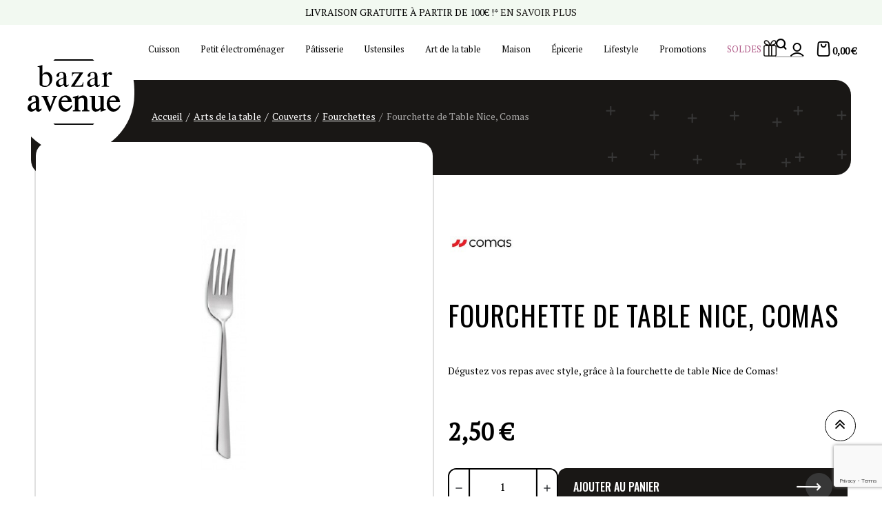

--- FILE ---
content_type: text/html; charset=utf-8
request_url: https://www.bazaravenue.com/16452-fourchette-de-tale-nice-comas-2000001275382.html
body_size: 27447
content:
<!doctype html>
<html lang="fr-FR">
  <head>
    
      
  <meta charset="utf-8">
  <meta name="theme-color" content="#f9f2e8">


  <meta http-equiv="x-ua-compatible" content="ie=edge">



  <title>Acheter une fourchette de table Nice de Comas</title>
  
    <script data-keepinline="true">
    var ajaxGetProductUrl = '//www.bazaravenue.com/module/cdc_googletagmanager/async';
    var ajaxShippingEvent = 1;
    var ajaxPaymentEvent = 1;

/* datalayer */
dataLayer = window.dataLayer || [];
    let cdcDatalayer = {"pageCategory":"product","event":"view_item","ecommerce":{"currencyCode":"EUR","detail":{"products":[{"name":"Fourchette de Table Nice, Comas","id":"16452","reference":"1008949","price":"2.5","price_tax_exc":"2.08","brand":"Comas","category":"Fourchettes","item_category":"Arts de la table","item_category2":"Couverts","item_category3":"Fourchettes","quantity":1,"link":"fourchette-de-tale-nice-comas"}]},"value":"2.5"},"userLogged":0,"userId":"guest_270946","google_tag_params":{"ecomm_pagetype":"product","ecomm_prodid":"16452","ecomm_totalvalue":2.5,"ecomm_category":"Fourchettes","ecomm_totalvalue_tax_exc":2.08}};
    dataLayer.push(cdcDatalayer);

/* call to GTM Tag */
(function(w,d,s,l,i){w[l]=w[l]||[];w[l].push({'gtm.start':
new Date().getTime(),event:'gtm.js'});var f=d.getElementsByTagName(s)[0],
j=d.createElement(s),dl=l!='dataLayer'?'&l='+l:'';j.async=true;j.src=
'https://www.googletagmanager.com/gtm.js?id='+i+dl;f.parentNode.insertBefore(j,f);
})(window,document,'script','dataLayer','GTM-5V57RT');

/* async call to avoid cache system for dynamic data */
dataLayer.push({
  'event': 'datalayer_ready'
});
</script>
  
  <meta name="description" content="La fourchette de table Nice de Comas est pratique et élégante. En acier inoxydable elle est très résistante. Finition miroir qui assure une brillance de l&#039;objet.">
  <meta name="keywords" content="">
        <link rel="canonical" href="https://www.bazaravenue.com/16452-fourchette-de-tale-nice-comas-2000001275382.html">
    
                

  
    <script type="application/ld+json">
  {
    "@context": "https://schema.org",
    "@type": "Organization",
    "name" : "Bazar Avenue",
    "url" : "https://www.bazaravenue.com/",
          "logo": {
        "@type": "ImageObject",
        "url":"https://www.bazaravenue.com/img/logo-1694158497.jpg"
      }
      }
</script>

<script type="application/ld+json">
  {
    "@context": "https://schema.org",
    "@type": "WebPage",
    "isPartOf": {
      "@type": "WebSite",
      "url":  "https://www.bazaravenue.com/",
      "name": "Bazar Avenue"
    },
    "name": "Acheter une fourchette de table Nice de Comas",
    "url":  "https://www.bazaravenue.com/16452-fourchette-de-tale-nice-comas-2000001275382.html"
  }
</script>


  <script type="application/ld+json">
    {
      "@context": "https://schema.org",
      "@type": "BreadcrumbList",
      "itemListElement": [
                  {
            "@type": "ListItem",
            "position": 1,
            "name": "Accueil",
            "item": "https://www.bazaravenue.com/"
          },                  {
            "@type": "ListItem",
            "position": 2,
            "name": "Arts de la table",
            "item": "https://www.bazaravenue.com/1001-arts-de-la-table"
          },                  {
            "@type": "ListItem",
            "position": 3,
            "name": "Couverts",
            "item": "https://www.bazaravenue.com/113-les-couverts"
          },                  {
            "@type": "ListItem",
            "position": 4,
            "name": "Fourchettes",
            "item": "https://www.bazaravenue.com/114-fourchettes"
          },                  {
            "@type": "ListItem",
            "position": 5,
            "name": "Fourchette de Table Nice, Comas",
            "item": "https://www.bazaravenue.com/16452-fourchette-de-tale-nice-comas-2000001275382.html"
          }              ]
    }
  </script>
  
  
  
    
  
  
    
  

  
    <meta property="og:title" content="Acheter une fourchette de table Nice de Comas" />
    <meta property="og:description" content="La fourchette de table Nice de Comas est pratique et élégante. En acier inoxydable elle est très résistante. Finition miroir qui assure une brillance de l&#039;objet." />
    <meta property="og:url" content="https://www.bazaravenue.com/16452-fourchette-de-tale-nice-comas-2000001275382.html" />
    <meta property="og:site_name" content="Bazar Avenue" />
      



  <meta name="viewport" content="width=device-width, initial-scale=1, shrink-to-fit=no, maximum-scale=1">



  <link rel="icon" type="image/vnd.microsoft.icon" href="https://www.bazaravenue.com/img/favicon.ico?1701083771">
  <link rel="shortcut icon" type="image/x-icon" href="https://www.bazaravenue.com/img/favicon.ico?1701083771">



  
<link rel="preload" href="https://www.bazaravenue.com/themes/ZOneTheme/assets/fonts/fontawesome-webfont.woff" as="font" type="font/woff" crossorigin>
<link rel="preload" href="https://www.bazaravenue.com/themes/ZOneTheme/assets/fonts/fontawesome-webfont.woff2" as="font" type="font/woff2" crossorigin>
<link rel="preload" href="https://www.bazaravenue.com/themes/ZOneTheme/assets/fonts/MaterialIcons-Regular.woff" as="font" type="font/woff" crossorigin>
<link rel="preload" href="https://www.bazaravenue.com/themes/ZOneTheme/assets/fonts/MaterialIcons-Regular.woff2" as="font" type="font/woff2" crossorigin>
<link rel="preload" href="https://www.bazaravenue.com/themes/ZOneTheme/assets/fonts/sld-font-icon.woff" as="font" type="font/woff" crossorigin>

  <link rel="preload" href="https://www.bazaravenue.com/themes/ZOneTheme/assets/fonts/poppins-regular.woff" as="font" type="font/woff" crossorigin>
  <link rel="preload" href="https://www.bazaravenue.com/themes/ZOneTheme/assets/fonts/poppins-regular.woff2" as="font" type="font/woff2" crossorigin>
  <link rel="preload" href="https://www.bazaravenue.com/themes/ZOneTheme/assets/fonts/poppins-regular-italic.woff" as="font" type="font/woff" crossorigin>
  <link rel="preload" href="https://www.bazaravenue.com/themes/ZOneTheme/assets/fonts/poppins-regular-italic.woff2" as="font" type="font/woff2" crossorigin>
  <link rel="preload" href="https://www.bazaravenue.com/themes/ZOneTheme/assets/fonts/poppins-bold.woff" as="font" type="font/woff" crossorigin>
  <link rel="preload" href="https://www.bazaravenue.com/themes/ZOneTheme/assets/fonts/poppins-bold.woff2" as="font" type="font/woff2" crossorigin>



  



  	  <script type="text/javascript">
        var ASSearchUrl = "https:\/\/www.bazaravenue.com\/module\/pm_advancedsearch4\/advancedsearch4";
        var as4_orderBySalesAsc = "Meilleures ventes en dernier";
        var as4_orderBySalesDesc = "Meilleures ventes en premier";
        var btPixel = {"btnAddToCart":".add-to-cart","btnAddToCartCategory":"a[rel=ajax_id_product__PRODUCT_ID_].ajax_add_to_cart_button","btnAddToWishlist":"button.wishlist-button-add","btnOrder":"button[name=\"confirm-addresses\"]","btnSub":".pm_subscription_display_product_buttons","tagContent":{"sPixel":"","aDynTags":{"content_type":{"label":"content_type","value":"product"},"content_ids":{"label":"content_ids","value":"FR16452"},"value":{"label":"value","value":2.5},"currency":{"label":"currency","value":"EUR"},"content_name":{"label":"content_name","value":"Fourchette de Table Nice, Comas"},"content_category":{"label":"content_category","value":"Fourchettes"}},"sCR":"\n","aTrackingType":{"label":"tracking_type","value":"ViewContent"},"sJsObjName":"oPixelFacebook"},"pixel_id":"","bUseConsent":"0","iConsentConsentLvl":0,"bConsentHtmlElement":"","token":"5e48746b52d74426ab82354e652230bb","ajaxUrl":"https:\/\/www.bazaravenue.com\/module\/facebookproductad\/ajax","external_id":0,"useAdvancedMatching":false,"advancedMatchingData":false,"eventId":8959,"fbdaSeparator":"v","pixelCurrency":"EUR","comboExport":"0","prefix":"","prefixLang":"FR"};
        var customerServiceEmail = "julien.adam@groupe-soledis.com";
        var isPsVersion17 = true;
        var isPsVersion8 = true;
        var jolisearch = {"amb_joli_search_action":"https:\/\/www.bazaravenue.com\/module\/ambjolisearch\/jolisearch","amb_joli_search_link":"https:\/\/www.bazaravenue.com\/module\/ambjolisearch\/jolisearch","amb_joli_search_controller":"jolisearch","blocksearch_type":"top","show_cat_desc":0,"ga_acc":0,"id_lang":1,"url_rewriting":true,"use_autocomplete":2,"minwordlen":3,"l_products":"Nos produits","l_manufacturers":"Nos marques","l_suppliers":"Nos fournisseurs","l_categories":"Nos cat\u00e9gories","l_no_results_found":"Aucun produit ne correspond \u00e0 cette recherche","l_more_results":"Montrer tous les r\u00e9sultats \u00bb","ENT_QUOTES":3,"position":{"my":"right top","at":"right bottom","collision":"flipfit none"},"classes":"ps17","display_manufacturer":"","display_supplier":"","display_category":"","use_mobile_ux":"1","mobile_media_breakpoint":"576","mobile_opening_selector":".sld-js-search-open","show_add_to_cart_button":"","add_to_cart_button_style":1,"theme":"modern","autocomplete_target":"body"};
        var prestashop = {"cart":{"products":[],"totals":{"total":{"type":"total","label":"Total","amount":0,"value":"0,00\u00a0\u20ac"},"total_including_tax":{"type":"total","label":"Total TTC\u00a0:","amount":0,"value":"0,00\u00a0\u20ac"},"total_excluding_tax":{"type":"total","label":"Total HT\u00a0:","amount":0,"value":"0,00\u00a0\u20ac"}},"subtotals":{"products":{"type":"products","label":"Sous-total","amount":0,"value":"0,00\u00a0\u20ac"},"discounts":null,"shipping":{"type":"shipping","label":"Livraison","amount":0,"value":""},"tax":null},"products_count":0,"summary_string":"0 articles","vouchers":{"allowed":1,"added":[]},"discounts":[],"minimalPurchase":0,"minimalPurchaseRequired":""},"currency":{"id":1,"name":"Euro","iso_code":"EUR","iso_code_num":"978","sign":"\u20ac"},"customer":{"lastname":null,"firstname":null,"email":null,"birthday":null,"newsletter":null,"newsletter_date_add":null,"optin":null,"website":null,"company":null,"siret":null,"ape":null,"is_logged":false,"gender":{"type":null,"name":null},"addresses":[]},"language":{"name":"Fran\u00e7ais (French)","iso_code":"fr","locale":"fr-FR","language_code":"fr","is_rtl":0,"date_format_lite":"d\/m\/Y","date_format_full":"d\/m\/Y H:i:s","id":1},"page":{"title":"","canonical":"https:\/\/www.bazaravenue.com\/16452-fourchette-de-tale-nice-comas-2000001275382.html","meta":{"title":"Acheter une fourchette de table Nice de Comas","description":"La fourchette de table Nice de Comas est pratique et \u00e9l\u00e9gante. En acier inoxydable elle est tr\u00e8s r\u00e9sistante. Finition miroir qui assure une brillance de l'objet.","keywords":"","robots":"index"},"page_name":"product","body_classes":{"lang-fr":true,"lang-rtl":false,"country-FR":true,"currency-EUR":true,"layout-full-width":true,"page-product":true,"tax-display-enabled":true,"page-customer-account":false,"product-id-16452":true,"product-Fourchette de Table Nice, Comas":true,"product-id-category-114":true,"product-id-manufacturer-516":true,"product-id-supplier-1052":true,"product-available-for-order":true},"admin_notifications":[],"password-policy":{"feedbacks":{"0":"Tr\u00e8s faible","1":"Faible","2":"Moyenne","3":"Fort","4":"Tr\u00e8s fort","Straight rows of keys are easy to guess":"Les suites de touches sur le clavier sont faciles \u00e0 deviner","Short keyboard patterns are easy to guess":"Les mod\u00e8les courts sur le clavier sont faciles \u00e0 deviner.","Use a longer keyboard pattern with more turns":"Utilisez une combinaison de touches plus longue et plus complexe.","Repeats like \"aaa\" are easy to guess":"Les r\u00e9p\u00e9titions (ex. : \"aaa\") sont faciles \u00e0 deviner.","Repeats like \"abcabcabc\" are only slightly harder to guess than \"abc\"":"Les r\u00e9p\u00e9titions (ex. : \"abcabcabc\") sont seulement un peu plus difficiles \u00e0 deviner que \"abc\".","Sequences like abc or 6543 are easy to guess":"Les s\u00e9quences (ex. : abc ou 6543) sont faciles \u00e0 deviner.","Recent years are easy to guess":"Les ann\u00e9es r\u00e9centes sont faciles \u00e0 deviner.","Dates are often easy to guess":"Les dates sont souvent faciles \u00e0 deviner.","This is a top-10 common password":"Ce mot de passe figure parmi les 10 mots de passe les plus courants.","This is a top-100 common password":"Ce mot de passe figure parmi les 100 mots de passe les plus courants.","This is a very common password":"Ceci est un mot de passe tr\u00e8s courant.","This is similar to a commonly used password":"Ce mot de passe est similaire \u00e0 un mot de passe couramment utilis\u00e9.","A word by itself is easy to guess":"Un mot seul est facile \u00e0 deviner.","Names and surnames by themselves are easy to guess":"Les noms et les surnoms seuls sont faciles \u00e0 deviner.","Common names and surnames are easy to guess":"Les noms et les pr\u00e9noms courants sont faciles \u00e0 deviner.","Use a few words, avoid common phrases":"Utilisez quelques mots, \u00e9vitez les phrases courantes.","No need for symbols, digits, or uppercase letters":"Pas besoin de symboles, de chiffres ou de majuscules.","Avoid repeated words and characters":"\u00c9viter de r\u00e9p\u00e9ter les mots et les caract\u00e8res.","Avoid sequences":"\u00c9viter les s\u00e9quences.","Avoid recent years":"\u00c9vitez les ann\u00e9es r\u00e9centes.","Avoid years that are associated with you":"\u00c9vitez les ann\u00e9es qui vous sont associ\u00e9es.","Avoid dates and years that are associated with you":"\u00c9vitez les dates et les ann\u00e9es qui vous sont associ\u00e9es.","Capitalization doesn't help very much":"Les majuscules ne sont pas tr\u00e8s utiles.","All-uppercase is almost as easy to guess as all-lowercase":"Un mot de passe tout en majuscules est presque aussi facile \u00e0 deviner qu'un mot de passe tout en minuscules.","Reversed words aren't much harder to guess":"Les mots invers\u00e9s ne sont pas beaucoup plus difficiles \u00e0 deviner.","Predictable substitutions like '@' instead of 'a' don't help very much":"Predictable substitutions like \"@\" instead of \"a\" don't help very much","Add another word or two. Uncommon words are better.":"Ajoutez un autre mot ou deux. Pr\u00e9f\u00e9rez les mots peu courants."}}},"shop":{"name":"Bazar Avenue","logo":"https:\/\/www.bazaravenue.com\/img\/logo-1694158497.jpg","stores_icon":"https:\/\/www.bazaravenue.com\/img\/logo_stores.png","favicon":"https:\/\/www.bazaravenue.com\/img\/favicon.ico"},"core_js_public_path":"\/themes\/","urls":{"base_url":"https:\/\/www.bazaravenue.com\/","current_url":"https:\/\/www.bazaravenue.com\/16452-fourchette-de-tale-nice-comas-2000001275382.html","shop_domain_url":"https:\/\/www.bazaravenue.com","img_ps_url":"https:\/\/www.bazaravenue.com\/img\/","img_cat_url":"https:\/\/www.bazaravenue.com\/img\/c\/","img_lang_url":"https:\/\/www.bazaravenue.com\/img\/l\/","img_prod_url":"https:\/\/www.bazaravenue.com\/img\/p\/","img_manu_url":"https:\/\/www.bazaravenue.com\/img\/m\/","img_sup_url":"https:\/\/www.bazaravenue.com\/img\/su\/","img_ship_url":"https:\/\/www.bazaravenue.com\/img\/s\/","img_store_url":"https:\/\/www.bazaravenue.com\/img\/st\/","img_col_url":"https:\/\/www.bazaravenue.com\/img\/co\/","img_url":"https:\/\/www.bazaravenue.com\/themes\/ZOneTheme\/assets\/img\/","css_url":"https:\/\/www.bazaravenue.com\/themes\/ZOneTheme\/assets\/css\/","js_url":"https:\/\/www.bazaravenue.com\/themes\/ZOneTheme\/assets\/js\/","pic_url":"https:\/\/www.bazaravenue.com\/upload\/","theme_assets":"https:\/\/www.bazaravenue.com\/themes\/ZOneTheme\/assets\/","pages":{"address":"https:\/\/www.bazaravenue.com\/adresse","addresses":"https:\/\/www.bazaravenue.com\/adresses","authentication":"https:\/\/www.bazaravenue.com\/connexion","manufacturer":"https:\/\/www.bazaravenue.com\/fabricants","cart":"https:\/\/www.bazaravenue.com\/panier","category":"https:\/\/www.bazaravenue.com\/index.php?controller=category","cms":"https:\/\/www.bazaravenue.com\/index.php?controller=cms","contact":"https:\/\/www.bazaravenue.com\/nous-contacter","discount":"https:\/\/www.bazaravenue.com\/reduction","guest_tracking":"https:\/\/www.bazaravenue.com\/suivi-commande-invite","history":"https:\/\/www.bazaravenue.com\/historique-commandes","identity":"https:\/\/www.bazaravenue.com\/identite","index":"https:\/\/www.bazaravenue.com\/","my_account":"https:\/\/www.bazaravenue.com\/mon-compte","order_confirmation":"https:\/\/www.bazaravenue.com\/confirmation-commande","order_detail":"https:\/\/www.bazaravenue.com\/index.php?controller=order-detail","order_follow":"https:\/\/www.bazaravenue.com\/suivi-commande","order":"https:\/\/www.bazaravenue.com\/commande","order_return":"https:\/\/www.bazaravenue.com\/index.php?controller=order-return","order_slip":"https:\/\/www.bazaravenue.com\/avoirs","pagenotfound":"https:\/\/www.bazaravenue.com\/page-introuvable","password":"https:\/\/www.bazaravenue.com\/recuperation-mot-de-passe","pdf_invoice":"https:\/\/www.bazaravenue.com\/index.php?controller=pdf-invoice","pdf_order_return":"https:\/\/www.bazaravenue.com\/index.php?controller=pdf-order-return","pdf_order_slip":"https:\/\/www.bazaravenue.com\/index.php?controller=pdf-order-slip","prices_drop":"https:\/\/www.bazaravenue.com\/promotions","product":"https:\/\/www.bazaravenue.com\/index.php?controller=product","registration":"https:\/\/www.bazaravenue.com\/index.php?controller=registration","search":"https:\/\/www.bazaravenue.com\/recherche","sitemap":"https:\/\/www.bazaravenue.com\/plan-site","stores":"https:\/\/www.bazaravenue.com\/magasins","supplier":"https:\/\/www.bazaravenue.com\/fournisseur","brands":"https:\/\/www.bazaravenue.com\/fabricants","register":"https:\/\/www.bazaravenue.com\/index.php?controller=registration","order_login":"https:\/\/www.bazaravenue.com\/commande?login=1"},"alternative_langs":[],"actions":{"logout":"https:\/\/www.bazaravenue.com\/?mylogout="},"no_picture_image":{"bySize":{"tm_cart_default":{"url":"https:\/\/www.bazaravenue.com\/img\/p\/fr-default-tm_cart_default.jpg","width":80,"height":80},"small_default":{"url":"https:\/\/www.bazaravenue.com\/img\/p\/fr-default-small_default.jpg","width":90,"height":90},"cart_default":{"url":"https:\/\/www.bazaravenue.com\/img\/p\/fr-default-cart_default.jpg","width":90,"height":90},"tm_small_default":{"url":"https:\/\/www.bazaravenue.com\/img\/p\/fr-default-tm_small_default.jpg","width":98,"height":98},"tm_medium_default":{"url":"https:\/\/www.bazaravenue.com\/img\/p\/fr-default-tm_medium_default.jpg","width":125,"height":125},"home_default":{"url":"https:\/\/www.bazaravenue.com\/img\/p\/fr-default-home_default.jpg","width":200,"height":200},"tm_home_default":{"url":"https:\/\/www.bazaravenue.com\/img\/p\/fr-default-tm_home_default.jpg","width":212,"height":201},"medium_default":{"url":"https:\/\/www.bazaravenue.com\/img\/p\/fr-default-medium_default.jpg","width":650,"height":650},"large_default":{"url":"https:\/\/www.bazaravenue.com\/img\/p\/fr-default-large_default.jpg","width":800,"height":800},"thickbox_default":{"url":"https:\/\/www.bazaravenue.com\/img\/p\/fr-default-thickbox_default.jpg","width":800,"height":800},"tm_large_default":{"url":"https:\/\/www.bazaravenue.com\/img\/p\/fr-default-tm_large_default.jpg","width":800,"height":800},"tm_thickbox_default":{"url":"https:\/\/www.bazaravenue.com\/img\/p\/fr-default-tm_thickbox_default.jpg","width":800,"height":800}},"small":{"url":"https:\/\/www.bazaravenue.com\/img\/p\/fr-default-tm_cart_default.jpg","width":80,"height":80},"medium":{"url":"https:\/\/www.bazaravenue.com\/img\/p\/fr-default-tm_home_default.jpg","width":212,"height":201},"large":{"url":"https:\/\/www.bazaravenue.com\/img\/p\/fr-default-tm_thickbox_default.jpg","width":800,"height":800},"legend":""}},"configuration":{"display_taxes_label":true,"display_prices_tax_incl":true,"is_catalog":false,"show_prices":true,"opt_in":{"partner":true},"quantity_discount":{"type":"discount","label":"Remise sur prix unitaire"},"voucher_enabled":1,"return_enabled":0},"field_required":[],"breadcrumb":{"links":[{"title":"Accueil","url":"https:\/\/www.bazaravenue.com\/"},{"title":"Arts de la table","url":"https:\/\/www.bazaravenue.com\/1001-arts-de-la-table"},{"title":"Couverts","url":"https:\/\/www.bazaravenue.com\/113-les-couverts"},{"title":"Fourchettes","url":"https:\/\/www.bazaravenue.com\/114-fourchettes"},{"title":"Fourchette de Table Nice, Comas","url":"https:\/\/www.bazaravenue.com\/16452-fourchette-de-tale-nice-comas-2000001275382.html"}],"count":5},"link":{"protocol_link":"https:\/\/","protocol_content":"https:\/\/"},"time":1770044782,"static_token":"5e48746b52d74426ab82354e652230bb","token":"676cf037f14f8929d8fc29b0e860e0ab","debug":false,"modules":{"zonethememanager":{"boxed_layout":false,"lazy_loading":false,"sidebar_cart":1,"sidebar_search":1,"product_countdown":0,"svg_logo":"https:\/\/www.bazaravenue.com\/img\/1692368898.svg","svg_width":"135px","sticky_menu":1,"sticky_mobile":0,"product_quickview":0,"product_addtocart":0,"product_details":0,"product_grid_columns":3,"logo_image":{"url":"https:\/\/www.bazaravenue.com\/img\/logo-1694158497.jpg","width":136,"height":95},"body_classes":"no-customer-address pg-bnl","is_mobile":false,"product_grid_desc":"","product_grid_available":0,"product_grid_colors":0,"product_grid_manufacturer":0,"cat_image":1,"cat_description":1,"cat_expand_desc":1,"cat_subcategories":1,"cat_default_view":"grid","product_info_layout":"tabs","product_addtocart_layout":"inline","product_actions_position":false,"product_image_zoom":0,"product_attributes_layout":"default","checkout_login_first":1,"ps_legalcompliance_spl":false,"enabled_pm_advancedsearch4":true,"psDimensionUnit":"cm"}}};
        var ps_checkoutApplePayUrl = "https:\/\/www.bazaravenue.com\/module\/ps_checkout\/applepay?token=5e48746b52d74426ab82354e652230bb";
        var ps_checkoutAutoRenderDisabled = false;
        var ps_checkoutCancelUrl = "https:\/\/www.bazaravenue.com\/module\/ps_checkout\/cancel?token=5e48746b52d74426ab82354e652230bb";
        var ps_checkoutCardBrands = ["MASTERCARD","VISA","AMEX","CB_NATIONALE"];
        var ps_checkoutCardFundingSourceImg = "\/modules\/ps_checkout\/views\/img\/payment-cards.png";
        var ps_checkoutCardLogos = {"AMEX":"\/modules\/ps_checkout\/views\/img\/amex.svg","CB_NATIONALE":"\/modules\/ps_checkout\/views\/img\/cb.svg","DINERS":"\/modules\/ps_checkout\/views\/img\/diners.svg","DISCOVER":"\/modules\/ps_checkout\/views\/img\/discover.svg","JCB":"\/modules\/ps_checkout\/views\/img\/jcb.svg","MAESTRO":"\/modules\/ps_checkout\/views\/img\/maestro.svg","MASTERCARD":"\/modules\/ps_checkout\/views\/img\/mastercard.svg","UNIONPAY":"\/modules\/ps_checkout\/views\/img\/unionpay.svg","VISA":"\/modules\/ps_checkout\/views\/img\/visa.svg"};
        var ps_checkoutCartProductCount = 0;
        var ps_checkoutCheckUrl = "https:\/\/www.bazaravenue.com\/module\/ps_checkout\/check?token=5e48746b52d74426ab82354e652230bb";
        var ps_checkoutCheckoutTranslations = {"checkout.go.back.label":"Tunnel de commande","checkout.go.back.link.title":"Retourner au tunnel de commande","checkout.card.payment":"Paiement par carte","checkout.page.heading":"R\u00e9sum\u00e9 de commande","checkout.cart.empty":"Votre panier d'achat est vide.","checkout.page.subheading.card":"Carte","checkout.page.subheading.paypal":"PayPal","checkout.payment.by.card":"Vous avez choisi de payer par carte.","checkout.payment.by.paypal":"Vous avez choisi de payer par PayPal.","checkout.order.summary":"Voici un r\u00e9sum\u00e9 de votre commande :","checkout.order.amount.total":"Le montant total de votre panier est de","checkout.order.included.tax":"(TTC)","checkout.order.confirm.label":"Veuillez finaliser votre commande en cliquant sur \"Je valide ma commande\"","checkout.payment.token.delete.modal.header":"Voulez-vous supprimer cette m\u00e9thode de paiement ?","checkout.payment.token.delete.modal.content":"Cette m\u00e9thode de paiement sera supprim\u00e9e de votre compte :","checkout.payment.token.delete.modal.confirm-button":"Supprimer cette m\u00e9thode de paiement","checkout.payment.loader.processing-request":"Veuillez patienter, nous traitons votre demande...","checkout.payment.others.link.label":"Autres moyens de paiement","checkout.payment.others.confirm.button.label":"Je valide ma commande","checkout.form.error.label":"Une erreur s'est produite lors du paiement. Veuillez r\u00e9essayer ou contacter le support.","loader-component.label.header":"Merci pour votre achat !","loader-component.label.body":"Veuillez patienter, nous traitons votre paiement","loader-component.label.body.longer":"Veuillez patienter, cela prend un peu plus de temps...","payment-method-logos.title":"Paiement 100% s\u00e9curis\u00e9","express-button.cart.separator":"ou","express-button.checkout.express-checkout":"Achat rapide","ok":"Ok","cancel":"Annuler","paypal.hosted-fields.label.card-name":"Nom du titulaire de la carte","paypal.hosted-fields.placeholder.card-name":"Nom du titulaire de la carte","paypal.hosted-fields.label.card-number":"Num\u00e9ro de carte","paypal.hosted-fields.placeholder.card-number":"Num\u00e9ro de carte","paypal.hosted-fields.label.expiration-date":"Date d'expiration","paypal.hosted-fields.placeholder.expiration-date":"MM\/YY","paypal.hosted-fields.label.cvv":"Code de s\u00e9curit\u00e9","paypal.hosted-fields.placeholder.cvv":"XXX","error.paypal-sdk":"L'instance du PayPal JavaScript SDK est manquante","error.google-pay-sdk":"L'instance du Google Pay Javascript SDK est manquante","error.apple-pay-sdk":"L'instance du Apple Pay Javascript SDK est manquante","error.google-pay.transaction-info":"Une erreur est survenue lors de la r\u00e9cup\u00e9ration des informations sur la transaction Google Pay","error.apple-pay.payment-request":"Une erreur est survenue lors de la r\u00e9cup\u00e9ration des informations sur la transaction Apple Pay","error.paypal-sdk.contingency.cancel":"Authentification du titulaire de carte annul\u00e9e, veuillez choisir un autre moyen de paiement ou essayez de nouveau.","error.paypal-sdk.contingency.error":"Une erreur est survenue lors de l'authentification du titulaire de la carte, veuillez choisir un autre moyen de paiement ou essayez de nouveau.","error.paypal-sdk.contingency.failure":"Echec de l'authentification du titulaire de la carte, veuillez choisir un autre moyen de paiement ou essayez de nouveau.","error.paypal-sdk.contingency.unknown":"L'identit\u00e9 du titulaire de la carte n'a pas pu \u00eatre v\u00e9rifi\u00e9e, veuillez choisir un autre moyen de paiement ou essayez de nouveau.","APPLE_PAY_MERCHANT_SESSION_VALIDATION_ERROR":"Nous ne pouvons pas traiter votre paiement Apple Pay pour le moment. Cela peut \u00eatre d\u00fb \u00e0 un probl\u00e8me de v\u00e9rification de la configuration du paiement pour ce site. Veuillez r\u00e9essayer plus tard ou choisir un autre moyen de paiement.","APPROVE_APPLE_PAY_VALIDATION_ERROR":"Un probl\u00e8me est survenu lors du traitement de votre paiement Apple Pay. Veuillez v\u00e9rifier les d\u00e9tails de votre commande et r\u00e9essayer, ou utilisez un autre mode de paiement."};
        var ps_checkoutCheckoutUrl = "https:\/\/www.bazaravenue.com\/commande";
        var ps_checkoutConfirmUrl = "https:\/\/www.bazaravenue.com\/confirmation-commande";
        var ps_checkoutCreateUrl = "https:\/\/www.bazaravenue.com\/module\/ps_checkout\/create?token=5e48746b52d74426ab82354e652230bb";
        var ps_checkoutCustomMarks = [];
        var ps_checkoutExpressCheckoutCartEnabled = false;
        var ps_checkoutExpressCheckoutOrderEnabled = false;
        var ps_checkoutExpressCheckoutProductEnabled = false;
        var ps_checkoutExpressCheckoutSelected = false;
        var ps_checkoutExpressCheckoutUrl = "https:\/\/www.bazaravenue.com\/module\/ps_checkout\/ExpressCheckout?token=5e48746b52d74426ab82354e652230bb";
        var ps_checkoutFundingSource = "paypal";
        var ps_checkoutFundingSourcesSorted = ["paypal","paylater"];
        var ps_checkoutGooglePayUrl = "https:\/\/www.bazaravenue.com\/module\/ps_checkout\/googlepay?token=5e48746b52d74426ab82354e652230bb";
        var ps_checkoutHostedFieldsContingencies = "SCA_WHEN_REQUIRED";
        var ps_checkoutHostedFieldsEnabled = false;
        var ps_checkoutIconsPath = "\/modules\/ps_checkout\/views\/img\/icons\/";
        var ps_checkoutLoaderImage = "\/modules\/ps_checkout\/views\/img\/loader.svg";
        var ps_checkoutPartnerAttributionId = "PrestaShop_Cart_PSXO_PSDownload";
        var ps_checkoutPayLaterCartPageButtonEnabled = false;
        var ps_checkoutPayLaterCategoryPageBannerEnabled = false;
        var ps_checkoutPayLaterHomePageBannerEnabled = false;
        var ps_checkoutPayLaterOrderPageBannerEnabled = false;
        var ps_checkoutPayLaterOrderPageButtonEnabled = false;
        var ps_checkoutPayLaterOrderPageMessageEnabled = false;
        var ps_checkoutPayLaterProductPageBannerEnabled = false;
        var ps_checkoutPayLaterProductPageButtonEnabled = false;
        var ps_checkoutPayLaterProductPageMessageEnabled = false;
        var ps_checkoutPayPalButtonConfiguration = "";
        var ps_checkoutPayPalEnvironment = "LIVE";
        var ps_checkoutPayPalOrderId = "";
        var ps_checkoutPayPalSdkConfig = {"clientId":"AXjYFXWyb4xJCErTUDiFkzL0Ulnn-bMm4fal4G-1nQXQ1ZQxp06fOuE7naKUXGkq2TZpYSiI9xXbs4eo","merchantId":"5HKX227LUBFJE","currency":"EUR","intent":"capture","commit":"false","vault":"false","integrationDate":"2024-04-01","dataPartnerAttributionId":"PrestaShop_Cart_PSXO_PSDownload","dataCspNonce":"","dataEnable3ds":"true","disableFunding":"card,bancontact,eps,ideal,mybank,p24,blik","enableFunding":"paylater","components":"marks,funding-eligibility"};
        var ps_checkoutPayWithTranslations = {"paypal":"Payer avec un compte PayPal","paylater":"Payer en plusieurs fois avec PayPal Pay Later"};
        var ps_checkoutPaymentMethodLogosTitleImg = "\/modules\/ps_checkout\/views\/img\/icons\/lock_checkout.svg";
        var ps_checkoutPaymentUrl = "https:\/\/www.bazaravenue.com\/module\/ps_checkout\/payment?token=5e48746b52d74426ab82354e652230bb";
        var ps_checkoutRenderPaymentMethodLogos = true;
        var ps_checkoutValidateUrl = "https:\/\/www.bazaravenue.com\/module\/ps_checkout\/validate?token=5e48746b52d74426ab82354e652230bb";
        var ps_checkoutVaultUrl = "https:\/\/www.bazaravenue.com\/module\/ps_checkout\/vault?token=5e48746b52d74426ab82354e652230bb";
        var ps_checkoutVersion = "8.5.0.5";
        var psemailsubscription_subscription = "https:\/\/www.bazaravenue.com\/module\/ps_emailsubscription\/subscription";
        var psr_icon_color = "#F19D76";
        var recaptchaContactForm = "1";
        var recaptchaDataSiteKey = "6Lfj5CkpAAAAAHvqzxXHkurBqDflKzcIgfte6he7";
        var recaptchaLoginForm = "0";
        var recaptchaRegistrationForm = "1";
        var recaptchaSiteKey = "6Lfj5CkpAAAAAHvqzxXHkurBqDflKzcIgfte6he7";
        var recaptchaType = "0";
        var recaptchaVersion = "v3";
        var sldFixPsRecaptcha = {"sldRecaptchaNewsletterForm":true};
        var sldstockstore_baseurl = "https:\/\/www.bazaravenue.com\/module\/sldstockstore\/stockstore";
        var varGetFinalDateController = "https:\/\/www.bazaravenue.com\/module\/zonethememanager\/getFinalDate";
        var varGetFinalDateMiniatureController = "https:\/\/www.bazaravenue.com\/module\/zonethememanager\/getFinalDateMiniature";
        var varPSAjaxCart = 1;
        var varProductCommentGradeController = "https:\/\/www.bazaravenue.com\/module\/zonethememanager\/CommentGrade";
        var verifyRecaptchaUrl = "https:\/\/www.bazaravenue.com\/module\/psrecaptcha\/validation?ajax=1";
        var vncfc_fc_url = "https:\/\/www.bazaravenue.com\/module\/vatnumbercleaner\/vncfc?";
      </script>


		<link rel="stylesheet" href="/modules/ps_checkout/views/css/payments.css?version=8.5.0.5" media="all">
		<link rel="stylesheet" href="https://cdn.jsdelivr.net/npm/@alma/widgets@3.x.x/dist/widgets.min.css" media="all">
		<link rel="stylesheet" href="https://www.bazaravenue.com/themes/ZOneTheme/assets/cache/theme-3b03d1235.css" media="all">
	
	


	<script>
			var ceFrontendConfig = {"environmentMode":{"edit":false,"wpPreview":false},"is_rtl":false,"breakpoints":{"xs":0,"sm":480,"md":768,"lg":1025,"xl":1440,"xxl":1600},"version":"2.9.14","urls":{"assets":"\/modules\/creativeelements\/views\/"},"productQuickView":0,"settings":{"page":[],"general":{"elementor_global_image_lightbox":"1","elementor_lightbox_enable_counter":"yes","elementor_lightbox_enable_fullscreen":"yes","elementor_lightbox_enable_zoom":"yes","elementor_lightbox_title_src":"title","elementor_lightbox_description_src":"caption"},"editorPreferences":[]},"post":{"id":"16452030101","title":"Fourchette%20de%20Table%20Nice%2C%20Comas","excerpt":""}};
		</script>
        <link rel="preload" href="/modules/creativeelements/views/lib/ceicons/fonts/ceicons.woff2?fj664s" as="font" type="font/woff2" crossorigin>
        <!--CE-JS-->


  <link href="//fonts.googleapis.com/css?family=Open+Sans:600,400,400i|Oswald:700" rel="stylesheet" type="text/css" media="all">

<style>
        .first-prices {
flex-direction: row-reverse;
}
    </style><script type="text/javascript">
    
    var _spmq = {"url":"\/\/www.bazaravenue.com\/16452-fourchette-de-tale-nice-comas-2000001275382.html","user":null,"id_product":"16452","id_category":"","id_manufacturer":"","spm_ident":"mGFsCJQS","language":"fr","id_cart":null};
    var _spm_id_combination = function() {
        return (typeof(document.getElementById('idCombination')) != 'undefined' && document.getElementById('idCombination') != null ?
            document.getElementById('idCombination').value : ''
        );
    };
    (function() {
        var spm = document.createElement('script');
        spm.type = 'text/javascript';
        spm.defer = true;
        spm.src = 'https://app-spm.com/app.js?url=%2F%2Fwww.bazaravenue.com%2F16452-fourchette-de-tale-nice-comas-2000001275382.html&id_product=16452&id_category=&id_manufacturer=&spm_ident=mGFsCJQS&language=fr&cart_hash=79158164bc865f379f7daedcf2226af8aa7cf526&id_combination='+_spm_id_combination();
        var s_spm = document.getElementsByTagName('script')[0];
        s_spm.parentNode.insertBefore(spm, s_spm);
    })();
    function spmDomReady(fn) {
        document.addEventListener("DOMContentLoaded", fn);
        if (document.readyState === "interactive" || document.readyState === "complete" ) {
            fn();
        }
    }
    function spmEncodeFormData(data) {
        return Object.keys(data)
            .map(key => encodeURIComponent(key) + '=' + encodeURIComponent(data[key]))
            .join('&');
    }
    spmDomReady(() => {
        if (typeof prestashop !== 'undefined') {
            prestashop.on(
                'updateCart',
                function (event) {

                    if (event && event.reason && typeof(spmWorkflow) !== 'undefined') {
                        var spmData = {
                            'spm_visitor_id': typeof(spmWorkflow.spmVisitorId) !== 'undefined' ? spmWorkflow.spmVisitorId : null,
                            'spm_customer_id': typeof(spmWorkflow.spmIdShopCustomer) !== 'undefined' ? spmWorkflow.spmIdShopCustomer : null,
                            'spm_visitor_fp_id': typeof(spmWorkflow.spmVisitorFpId) !== 'undefined' ? spmWorkflow.spmVisitorFpId : null,
                            'spm_visitor_session_id': typeof(spmWorkflow.spmVisitorSessionId) !== 'undefined' ? spmWorkflow.spmVisitorSessionId : null,
                        };

                        if (spmData.spm_visitor_id == null && spmData.spm_customer_id == null && spmData.spm_visitor_fp_id == null) {
                            return;
                        }
                        var xmlhttp = new XMLHttpRequest();
                        xmlhttp.onreadystatechange = function() {
                            if (xmlhttp.readyState == 4 && xmlhttp.status == 200) {
                                try {
                                    var data = JSON.parse(xmlhttp.responseText);
                                } catch(err) {
                                    return;
                                }
                                if (!data.spm_user_infos_encode || typeof data.spm_user_infos_encode !== 'string') {
                                    return;
                                }
                                var xhr = new XMLHttpRequest();
                                xhr.open('POST', 'https://app-spm.com/procedural_api/cart_save.php', true);
                                        xhr.setRequestHeader('Content-Type', 'application/x-www-form-urlencoded');
                                        xhr.send(data.spm_user_infos_encode+'&'+spmEncodeFormData(spmData));
                            }
                        };
                        xmlhttp.open("GET", 'https://www.bazaravenue.com/module/shopimind/ajaxspmq?spm_action=getCart', true);
                        xmlhttp.send();
                    }
                }
            );
        }
    });
    
</script>
<script type="text/javascript">
    var pmpcr_ajax_url = "https://www.bazaravenue.com/module/pmpcrestrictions/ajax";
    var pmpcr_token = "5e48746b52d74426ab82354e652230bb";
    var pmpcr_amz_enabled = 0;
    var pmpcr_ps_checkout_enabled = 1;
</script>
 <!-- kwanko - header 01111011 - MS4yLjQgLSA4LjAuNCAtIDguMS4yOA== --> <script type="text/javascript" src="https://nbw.bazaravenue.com/js/na/na/u/cafe3811e2.js"></script><!-- Microdatos Organization -->
	
<script type="application/ld+json" id="adpmicrodatos-organization-ps17v4.3.1">
{
    "name" : "Bazar Avenue",
    "url" : "https://www.bazaravenue.com/",
    "logo" : [
    	{

    	"@type" : "ImageObject",
    	"url" : "https://www.bazaravenue.com/img/logo-1694158497.jpg"
    	}
    ],
    "email" : "nantes@bazaravenue.com",
			"address": {
	    "@type": "PostalAddress",
	    "addressLocality": "SAINT-HERBLAIN",
	    "postalCode": "44800",
	    "streetAddress": "283 Route de Vannes",
	    "addressRegion": "",
	    "addressCountry": "FR"
	},
			"contactPoint" : [
		{
			"@type" : "ContactPoint",
	    	"telephone" : "02 28 01 72 33",
	    	"contactType" : "customer service",
			"contactOption": "TollFree",
	    	"availableLanguage": [ 
	    			    				    				"Français (French)"
	    				    			    	]
	    } 
	],
			
	"@context": "http://schema.org",
	"@type" : "Organization"
}
</script>


<!-- Microdatos Webpage -->
	
<script type="application/ld+json" id="adpmicrodatos-webpage-ps17v4.3.1">
{
    "@context": "http://schema.org",
    "@type" : "WebPage",
    "isPartOf": [{
        "@type":"WebSite",
        "url":  "https://www.bazaravenue.com/",
        "name": "Bazar Avenue"
    }],
    "name": "Acheter une fourchette de table Nice de Comas",
    "url": "https://www.bazaravenue.com/16452-fourchette-de-tale-nice-comas-2000001275382.html"
}
</script>



<!-- Microdatos Breadcrumb -->
	<script type="application/ld+json" id="adpmicrodatos-breadcrumblist-ps17v4.3.1">
    {
        "itemListElement": [
            {
                "item": "https://www.bazaravenue.com/",
                "name": "Accueil",
                "position": 1,
                "@type": "ListItem"
            }, 
            {
                "item": "https://www.bazaravenue.com/1001-arts-de-la-table",
                "name": "Arts de la table",
                "position": 2,
                "@type": "ListItem"
            }, 
            {
                "item": "https://www.bazaravenue.com/113-les-couverts",
                "name": "Couverts",
                "position": 3,
                "@type": "ListItem"
            }, 
            {
                "item": "https://www.bazaravenue.com/114-fourchettes",
                "name": "Fourchettes",
                "position": 4,
                "@type": "ListItem"
            } 
        ],
        "@context": "https://schema.org/",
        "@type": "BreadcrumbList"
    }
</script>

<!-- Microdatos Producto -->
	<script type="application/ld+json" id="adpmicrodatos-product-ps17v4.3.1">
{
    "name": "Fourchette de Table Nice, Comas",
    "image": ["https:\/\/www.bazaravenue.com\/21677-medium_default\/fourchette-de-tale-nice-comas.jpg"],
    "url": "https://www.bazaravenue.com/16452-fourchette-de-tale-nice-comas-2000001275382.html",
    "productID": "16452",
    "gtin13": "2000001275382",
    "category": "fourchettes",
    "sku": "1008949",
    "brand": {
        "@type": "Brand",
        "name": "Comas"
    },
    "description": "D\u00e9gustez vos repas avec style, gr\u00e2ce \u00e0 la fourchette de table Nice de Comas!",
    "offers": {
    "availability": "https://schema.org/InStock",
        "price": "2.50",
        "priceCurrency": "EUR",
        "url": "https://www.bazaravenue.com/16452-fourchette-de-tale-nice-comas-2000001275382.html",
              "itemCondition": "https://schema.org/NewCondition",
                "seller":{
            "name": "Bazar Avenue",
            "@type": "Organization"
        },
          "@type": "Offer"
  },    "@context": "https://schema.org/",
    "@type": "Product",		"@id": "product"
}
</script>

<!--Start of Tawk.to Script-->
<script type="text/javascript">
    
    var Tawk_API=Tawk_API || {},$_Tawk_LoadStart=new Date();
    (function(){
    var s1=document.createElement("script"),s0=document.getElementsByTagName("script")[0];
    s1.async=true;
    s1.src="https://embed.tawk.to/5d2d76af9b94cd38bbe79018/default";
    s1.charset='UTF-8';
    s1.setAttribute('crossorigin','*');
    s0.parentNode.insertBefore(s1,s0);
    })();
    

    Tawk_API.onLoad = function(){
            };

    
    
    if (typeof ajaxCart !== "undefined" && typeof ajaxCart.updateCartInformation === "function") {
        ajaxCart.updateCartInformation = (function() {
            var ajaxCartUpdateCartInformationCached = ajaxCart.updateCartInformation;

            return function(jsonData) {
                ajaxCartUpdateCartInformationCached.apply(this, arguments);
                var products = {};
                for (var i = 0, len = jsonData.products.length; i < len; i++) {
                    key = 'product-'+(parseInt(i)+1);
                    products[key] = "ID = "+jsonData.products[i].id+" | Name = "+jsonData.products[i].name+" | Quantity = "+jsonData.products[i].quantity;
                }

                if (typeof Tawk_API === 'object') {
                    Tawk_API.addEvent('products-in-the-cart',  products, function(error){});
                }
            };
        })();
    };

    if (typeof updateCartSummary === "function") {
        updateCartSummary = (function() {
            var updateCartSummaryCached = updateCartSummary;

            return function(json) {
                updateCartSummaryCached.apply(this, arguments);
                var products = {};
                for (var i = 0, len = json.products.length; i < len; i++) {
                    key = 'product-'+(parseInt(i)+1);
                    products[key] = "ID = "+json.products[i].id+" | Name = "+json.products[i].name+" | Quantity = "+json.products[i].quantity;
                }

                if (typeof Tawk_API === 'object') {
                    Tawk_API.addEvent('products-in-the-cart',  products, function(error){});
                }
            };
        })();
    };
    
</script>
<!--End of Tawk.to Script-->




    
    <meta property="og:type" content="product">
            <meta property="og:image" content="https://www.bazaravenue.com/21677-tm_thickbox_default/fourchette-de-tale-nice-comas.jpg">
    
            <meta property="product:pretax_price:amount" content="2.083333">
        <meta property="product:pretax_price:currency" content="EUR">
        <meta property="product:price:amount" content="2.5">
        <meta property="product:price:currency" content="EUR">
                <meta property="product:weight:value" content="0.100000">
        <meta property="product:weight:units" content="kg">
    
  </head>

  <body id="product" class="lang-fr country-fr currency-eur layout-full-width page-product tax-display-enabled product-id-16452 product-fourchette-de-table-nice--comas product-id-category-114 product-id-manufacturer-516 product-id-supplier-1052 product-available-for-order ce-kit-1 elementor-page elementor-page-16452030101 no-customer-address pg-bnl st-wrapper">

    
      <!-- Google Tag Manager (noscript) -->
<noscript><iframe src="https://www.googletagmanager.com/ns.html?id=GTM-5V57RT"
height="0" width="0" style="display:none;visibility:hidden"></iframe></noscript>
<!-- End Google Tag Manager (noscript) -->

    

    
        <div class="st-menu st-effect-left" data-st-menu>
    <div class="st-menu-header">
      
              <button class="sld-js-menu-left-search">
          <i class="sld-icon-research"></i>
          Recherche
        </button>
          </div>

    <div class="st-menu-main">
              <div class="js-sidebar-category-tree sidebar-menu">
</div>

            
              <div class="st-menu-login">
          <i class="sld-icon-user"></i>
          <a href="https://www.bazaravenue.com/connexion" class="st-menu-login-text">Connexion</a>
          <a href="https://www.bazaravenue.com/index.php?controller=registration" class="st-menu-login-text">Créez votre compte</a>
        </div>
          </div>

    <div class="st-menu-bottom">
      
    </div>
  </div>
    

    
        <div class="st-menu st-effect-top" data-st-top>
  <div class="st-sidebar-top-header"></div>
  <div class="st-sidebar-top-main">
    
  </div>
  <div class="st-sidebar-top-footer">
      
  </div>
</div>
    

    <main id="page" class="st-pusher ">

      
              

      <header id="header">
        
          	  <!-- desktop header -->
  <!-- THEME ONE DEFAULT -->
<!-- desktop header -->
<div class="desktop-header-version">
    <div class="header-banner">
      <div class="header-event-banner" style="background-color: #F2F9F1;">
  <p>LIVRAISON GRATUITE À PARTIR DE 100€ !* <a href="https://www.bazaravenue.com/content/1-livraison">En savoir plus</a></p>
</div>


  </div>
  
    <div class="header-top">
    <div class="header-display-nav1">
        
    </div>
    <div class="header-display-nav2">
        
    </div>
  </div>
  
    <div class="header-main" data-sticky-menu>
    <div class="header-display-left">
      
    </div>
    <div class="header-main-content">
      <div class="left-nav-trigger" data-left-nav-trigger>
        <div class="left-nav-icon">
          <i class="sld-menu-burger"><span></span></i>
        </div>
      </div>
      <div class="header-display-top">
        
          <a href="https://www.bazaravenue.com/" title="Bazar Avenue" class="header-logo">
          <img class="svg-logo" src="https://www.bazaravenue.com/img/1692368898.svg" style="width: 135px" alt="Bazar Avenue">
    </a>        
        <div class="header-display-navfullwidth">
            <nav id="amegamenu" class="" aria-label="Main Navigation">
    <ul class="anav-top js-ajax-mega-menu" data-ajax-dropdown-controller="https://www.bazaravenue.com/module/zonemegamenu/menuDropdownContent" role="menubar">
              <li class="amenu-item mm1  has-submenu" role="none">
          <a href="/1006-cuisson"
           class="amenu-link"            aria-haspopup="true" aria-expanded="false"           role="menuitem"
           tabindex="0">
                        <span class="amenu-item-text">Cuisson</span>
                      </a>

                      <button class="sld-js-menu-submenu-button">
              <span class="material-icons">keyboard_arrow_down</span>
            </button>
            <ul class="adropdown adrd1" style="background-color:#ffffff" data-category-parent-name="Cuisson" data-submenu-id="1">
              <div class="js-dropdown-content" data-menu-id="1"></div>
            </ul>
                  </li>
              <li class="amenu-item mm2  has-submenu" role="none">
          <a href="/1008-electromenager"
           class="amenu-link"            aria-haspopup="true" aria-expanded="false"           role="menuitem"
           tabindex="0">
                        <span class="amenu-item-text">Petit électroménager</span>
                      </a>

                      <button class="sld-js-menu-submenu-button">
              <span class="material-icons">keyboard_arrow_down</span>
            </button>
            <ul class="adropdown adrd1" style="background-color:#ffffff" data-category-parent-name="Petit électroménager" data-submenu-id="2">
              <div class="js-dropdown-content" data-menu-id="2"></div>
            </ul>
                  </li>
              <li class="amenu-item mm3  has-submenu" role="none">
          <a href="/1007-patisserie"
           class="amenu-link"            aria-haspopup="true" aria-expanded="false"           role="menuitem"
           tabindex="0">
                        <span class="amenu-item-text">Pâtisserie</span>
                      </a>

                      <button class="sld-js-menu-submenu-button">
              <span class="material-icons">keyboard_arrow_down</span>
            </button>
            <ul class="adropdown adrd1" style="background-color:#ffffff" data-category-parent-name="Pâtisserie" data-submenu-id="3">
              <div class="js-dropdown-content" data-menu-id="3"></div>
            </ul>
                  </li>
              <li class="amenu-item mm4  has-submenu" role="none">
          <a href="/1004-ustensiles-de-cuisine"
           class="amenu-link"            aria-haspopup="true" aria-expanded="false"           role="menuitem"
           tabindex="0">
                        <span class="amenu-item-text">Ustensiles</span>
                      </a>

                      <button class="sld-js-menu-submenu-button">
              <span class="material-icons">keyboard_arrow_down</span>
            </button>
            <ul class="adropdown adrd1" style="background-color:#ffffff" data-category-parent-name="Ustensiles" data-submenu-id="4">
              <div class="js-dropdown-content" data-menu-id="4"></div>
            </ul>
                  </li>
              <li class="amenu-item mm5  has-submenu" role="none">
          <a href="/1001-arts-de-la-table"
           class="amenu-link"            aria-haspopup="true" aria-expanded="false"           role="menuitem"
           tabindex="0">
                        <span class="amenu-item-text">Art de la table</span>
                      </a>

                      <button class="sld-js-menu-submenu-button">
              <span class="material-icons">keyboard_arrow_down</span>
            </button>
            <ul class="adropdown adrd1" style="background-color:#ffffff" data-category-parent-name="Art de la table" data-submenu-id="5">
              <div class="js-dropdown-content" data-menu-id="5"></div>
            </ul>
                  </li>
              <li class="amenu-item mm6  has-submenu" role="none">
          <a href="#"
           class="amenu-link"            aria-haspopup="true" aria-expanded="false"           role="menuitem"
           tabindex="0">
                        <span class="amenu-item-text">Maison</span>
                      </a>

                      <button class="sld-js-menu-submenu-button">
              <span class="material-icons">keyboard_arrow_down</span>
            </button>
            <ul class="adropdown adrd1" style="background-color:#ffffff" data-category-parent-name="Maison" data-submenu-id="6">
              <div class="js-dropdown-content" data-menu-id="6"></div>
            </ul>
                  </li>
              <li class="amenu-item mm7  has-submenu" role="none">
          <a href="/640-epicerie-fine"
           class="amenu-link"            aria-haspopup="true" aria-expanded="false"           role="menuitem"
           tabindex="0">
                        <span class="amenu-item-text">Épicerie</span>
                      </a>

                      <button class="sld-js-menu-submenu-button">
              <span class="material-icons">keyboard_arrow_down</span>
            </button>
            <ul class="adropdown adrd1" style="background-color:#ffffff" data-category-parent-name="Épicerie" data-submenu-id="7">
              <div class="js-dropdown-content" data-menu-id="7"></div>
            </ul>
                  </li>
              <li class="amenu-item mm9  has-submenu" role="none">
          <a href="/1093-lifestyle"
           class="amenu-link"            aria-haspopup="true" aria-expanded="false"           role="menuitem"
           tabindex="0">
                        <span class="amenu-item-text">Lifestyle</span>
                      </a>

                      <button class="sld-js-menu-submenu-button">
              <span class="material-icons">keyboard_arrow_down</span>
            </button>
            <ul class="adropdown adrd1" style="background-color:#ffffff" data-category-parent-name="Lifestyle" data-submenu-id="9">
              <div class="js-dropdown-content" data-menu-id="9"></div>
            </ul>
                  </li>
              <li class="amenu-item mm8  " role="none">
          <a href="/promotions"
           class="amenu-link"                       role="menuitem"
           tabindex="0">
                        <span class="amenu-item-text">Promotions</span>
                      </a>

                  </li>
              <li class="amenu-item mm10  " role="none">
          <a href="/712-soldes"
           class="amenu-link"                       role="menuitem"
           tabindex="0">
                        <span class="amenu-item-text">SOLDES</span>
                      </a>

                  </li>
          </ul>
  </nav>

        </div>
        <!-- Block search module TOP -->
<div class="searchbar-wrapper">
  <div id="search_widget" class="js-search-source" data-search-controller-url="//www.bazaravenue.com/recherche">
    <div class="search-widget ui-front">
      <form class="search-widget-form" method="get" action="//www.bazaravenue.com/recherche">
        <input type="hidden" name="controller" value="search">
        <input class="search-widget-field" id="test1" type="text" name="s" value="" placeholder="Rechercher"  aria-label="Rechercher">
        <button class="search-widget-button" type="submit" title="Recherche">
          <i class="sld-icon-research" aria-hidden="true"></i>
        </button>
      </form>
    </div>
  </div>
</div>
<!-- /Block search module TOP -->

      </div>
    </div>
    <div class="header-display-right">
              <button class="sld-js-search-open">
          <i class="sld-icon-research"></i>
        </button>
            <a class="gift-link" href="/module/giftcard/choicegiftcard">
        <i class="sld-icon-gift"></i>
      </a>
      <div class="customer-signin-module">
  <div class="user-info">
          <div class="js-account-source">
        <ul>
          <li>
              <a
                class="account-link"
                href="https://www.bazaravenue.com/mon-compte"
                title="Identifiez-vous"
                rel="nofollow"
              >
                <i class="sld-icon-user" aria-hidden="true"></i>
              </a>
          </li>
        </ul>
      </div>
              <div class="dropdown-customer-login">
            <div class="dropdown-menu">
  <form method="post">
    <div class="customer-login-title">
        Mon espace
    </div>
    <div class="form-group email">
      <label class="form-control-label required">
              </label>
      <div class="">
        <input class="form-control" name="email" type="email" value="" required="" placeholder="E-mail">
      </div>
    </div>
    <div class="form-group password ">
      <label class="form-control-label required">
              </label>
      <div class="">
        <div class="input-group js-parent-focus">
          <span class="d-none">Connexion réussie, vous serez redirigé.</span>
          <span class="d-none">Échec d'authentification.</span>
          <input class="form-control js-child-focus js-visible-password" name="password" type="password" required="" placeholder="Mot de passe">
          <span class="input-group-btn">
            <button class="btn" type="button" data-action="show-password" data-text-show="Afficher" data-text-hide="Cacher">
              Afficher
            </button>
          </span>
        </div>
      </div>
      <div class="form-control-comment sld-error-display">
      </div>

    </div>
    <div class="forgot-password">
      <a href="https://www.bazaravenue.com/recuperation-mot-de-passe" rel="nofollow" class="form-footer-link sld-customer-forgot-password">
          Mot de passe oublié ?
      </a>
    </div>
    <div class="form-footer">
      <input type="hidden" name="submitLogin" value="1">
      <button id="submit-login-header" class="btn btn-secondary"  type="submit" class="form-control-submit">
          Connexion
      </button>
      <div class="create-account">
        <div class="form-footer-text">Vous n'avez pas votre compte</div>
        <a href="https://www.bazaravenue.com/index.php?controller=registration" data-link-action="display-register-form" class="form-footer-link sld-customer-create-account btn btn-secondary">
          Créez votre compte
        </a>
      </div>
    </div>
  </form>
</div>        </div>
            </div>
</div><div class="shopping-cart-module">
  <div class="blockcart cart-preview" data-refresh-url="//www.bazaravenue.com/module/ps_shoppingcart/ajax" data-sidebar-cart-trigger>
    <ul class="cart-header">
      <li data-header-cart-source>
        <a rel="nofollow" href="//www.bazaravenue.com/panier?action=show" class="cart-link">
          <span class="cart-design">
            <i class="sld-icon-shopping" aria-hidden="true"></i>
                      </span>
          <span class="cart-total-value">0,00 €</span>
        </a>
      </li>
    </ul>

          <div class="cart-dropdown" data-shopping-cart-source>
  <div class="cart-dropdown-wrapper">
    <div class="cart-dropdown-header">
      <div class="cart-title">Panier</div>
      <p class="cart-products-count">
          Il y a 0 article dans votre panier.      </p>
    </div>
          <div class="no-items">
        Il n'y a plus d'articles dans votre panier
      </div>
      </div>
  <div class="js-cart-update-quantity page-loading-overlay cart-overview-loading">
    <div class="page-loading-backdrop d-flex align-items-center justify-content-center">
      <span class="uil-spin-css"><span><span></span></span><span><span></span></span><span><span></span></span><span><span></span></span><span><span></span></span><span><span></span></span><span><span></span></span><span><span></span></span></span>
    </div>
  </div>
</div>
      </div>
</div>

    </div>
  </div>
  
    
  <div class="header-bottom">
    
  </div>
  
  </div>

        
      </header>

      <section id="wrapper">

        
          
<nav class="breadcrumb-wrapper ">
  <div class="container">
    <ol class="breadcrumb" data-depth="5">
              
                      <li class="breadcrumb-item">
                                            <a href="https://www.bazaravenue.com/" class="item-name">
                    <span>Accueil</span>
                </a>
                          </li>
                  
              
                      <li class="breadcrumb-item">
                              <span class="separator">/</span>
                                            <a href="https://www.bazaravenue.com/1001-arts-de-la-table" class="item-name">
                    <span>Arts de la table</span>
                </a>
                          </li>
                  
              
                      <li class="breadcrumb-item">
                              <span class="separator">/</span>
                                            <a href="https://www.bazaravenue.com/113-les-couverts" class="item-name">
                    <span>Couverts</span>
                </a>
                          </li>
                  
              
                      <li class="breadcrumb-item">
                              <span class="separator">/</span>
                                            <a href="https://www.bazaravenue.com/114-fourchettes" class="item-name">
                    <span>Fourchettes</span>
                </a>
                          </li>
                  
              
                      <li class="breadcrumb-item">
                              <span class="separator">/</span>
                                            <span class="item-name">Fourchette de Table Nice, Comas</span>
                          </li>
                  
          </ol>
  </div>
</nav>
        

        
          
<aside id="notifications">
  <div class="container">
    
    
    
      </div>
</aside>
        

        

        

        
          <div class="main-content">
            
            <div class="container">
            
              <div class="row ">

                

                
<div id="content-wrapper" class="js-content-wrapper center-column col-12">
  <div class="center-wrapper">
    

    
    <section>

        
            <div class="main-product-details js-product-container" id="mainProduct">

                <div class="row">
                    
                        <div class="product-left col-12 col-md-6">
                            <section class="product-left-content">
                                
                                    <div class="images-container">
  <div class="images-container-wrapper js-cover-image">
                  
          <div class="product-cover">
            <img
              src = "https://www.bazaravenue.com/21677-medium_default/fourchette-de-tale-nice-comas.jpg"
              class = "img-fluid js-qv-product-cover js-main-zoom"
              alt = "Fourchette de Table Nice, Comas"
              data-zoom-image = "https://www.bazaravenue.com/21677-large_default/fourchette-de-tale-nice-comas.jpg"
              data-id-image = "21677"
              width = "650"
              height = "650"
            >
            <div class="layer d-flex align-items-center justify-content-center">
              <span class="zoom-in js-mfp-button">
              </span>
            </div>
          </div>
        

        
          
<div class="thumbs-list d-none">
  <div class="flex-scrollbox-wrapper js-product-thumbs-scrollbox">
    <ul class="product-images" id="js-zoom-gallery">
              <li class="thumb-container">
          <a
            class="thumb js-thumb selected"
            data-image="https://www.bazaravenue.com/21677-medium_default/fourchette-de-tale-nice-comas.jpg"
            data-zoom-image="https://www.bazaravenue.com/21677-large_default/fourchette-de-tale-nice-comas.jpg"
            data-id-image="21677"
          >
            <img
              src = "https://www.bazaravenue.com/21677-small_default/fourchette-de-tale-nice-comas.jpg"
              alt = "Fourchette de Table Nice, Comas"
              class = "img-fluid"
              width = "90"
              height = "90"
            >
          </a>
        </li>
          </ul>
  </div>

  <div class="scroll-box-arrows">
    <i class="material-icons left">chevron_left</i>
    <i class="material-icons right">chevron_right</i>
  </div>
</div>
        
            </div>

  
</div>
                                

                                

                                
                            </section>
                        </div>
                    

                    
                        <div class="product-right col-12 col-md-6">
                            <section class="product-right-content">
                                <div class="top-product-right-content">
                                    <div>
                                                                                    <a href="https://www.bazaravenue.com/516_comas">
                                                <img src="https://www.bazaravenue.com/img/m/516.jpg" class="img img-thumbnail manufacturer-logo" alt="Comas" loading="lazy" width="98" height="50">
                                            </a>
                                                                            </div>
                                </div>
                                
                                    
                                        <h1 class="page-heading">Fourchette de Table Nice, Comas</h1>
                                    
                                

                                <div class="product-attributes my-3 js-product-attribute-reference"></div>

                                <div class="product-availability-top mb-3 js-product-availability-destination"></div>

                                
                                    <div class="product-out-of-stock">
                                        
                                    </div>
                                

                                
                                                                            <div id="product-description-short-16452" class="product-description-short typo">
                                            <p>Dégustez vos repas avec style, grâce à la fourchette de table Nice de Comas!</p>
                                        </div>
                                                                                                                                                                                

                                
<div class="product-information sm-bottom">
  
  <div class="product-actions js-product-actions">
    
      <form action="https://www.bazaravenue.com/panier" method="post" id="add-to-cart-or-refresh">
        <input type="hidden" name="token" value="5e48746b52d74426ab82354e652230bb">
        <input type="hidden" name="id_product" value="16452" id="product_page_product_id">
        <input type="hidden" name="id_customization" value="0" id="product_customization_id" class="js-product-customization-id">

        
                  

        
          <section class="product-discounts js-product-discounts">
</section>


        
        <div class="wrapper-price-cart">
          
              <div class="product-prices sm-bottom js-product-prices">
    
      <div class="product-prices-wrapper ">
        <p class="current-price">
          <div class='price product-price current-price-value' content="2.5">
                                        <p class="display-price">
                                                          2,50 €
                                </p>
                        </div>
        </p>

        <p class="show-more-without-taxes">
          <span style="font-size: 80%;">2,08 €</span>
          <span class="tax-label">HT</span>
        </p>



        
                  
      </div>
    

    
          

    
          

    
          

    

    <div class="shipping-delivery-label">
      
      <div style="display:none">
    <input type="hidden" id="alma-widget-config" value='{&quot;price&quot;:&quot;[itemprop=price],#our_price_display,.current-price-value&quot;,&quot;attrSelect&quot;:&quot;#buy_block .attribute_select&quot;,&quot;attrRadio&quot;:&quot;#buy_block .attribute_radio&quot;,&quot;colorPick&quot;:&quot;#buy_block .color_pick&quot;,&quot;quantity&quot;:&quot;#quantity_wanted&quot;,&quot;isCustom&quot;:false,&quot;position&quot;:&quot;&quot;}' />
</div>

<div class="alma-pp-container ps17">
            <div id="alma-installments-16452" class="alma-widget-container" data-settings='{&quot;merchantId&quot;:&quot;merchant_11tMESv3aJu9gBufA8aeuiCgqsSo61bdCa&quot;,&quot;apiMode&quot;:&quot;live&quot;,&quot;amount&quot;:250,&quot;plans&quot;:[{&quot;installmentsCount&quot;:2,&quot;minAmount&quot;:15000,&quot;maxAmount&quot;:200000,&quot;deferredDays&quot;:0,&quot;deferredMonths&quot;:0},{&quot;installmentsCount&quot;:3,&quot;minAmount&quot;:25000,&quot;maxAmount&quot;:200000,&quot;deferredDays&quot;:0,&quot;deferredMonths&quot;:0}],&quot;refreshPrice&quot;:false,&quot;decimalSeparator&quot;:&quot;,&quot;,&quot;thousandSeparator&quot;:&quot;\u202f&quot;,&quot;showIfNotEligible&quot;:true,&quot;locale&quot;:&quot;fr&quot;}'></div>
<script type="text/javascript">window.__alma_refreshWidgets && __alma_refreshWidgets();</script>
    </div>


                                          </div>

      </div>
          

                    <div class="wrapper-variant-cart">
            
              
<div class="product-variants js-product-variants">
</div>
            
            
              <div class="product-add-to-cart js-product-add-to-cart ">
  
      <div class="product-quantity inline-style d-flex align-items-center sm-bottom">
      
        <div class="product-quantity-touchspin">
          <div class="qty">
            <input
              type="number"
              name="qty"
              id="quantity_wanted"
              inputmode="numeric"
              pattern="[0-9]*"
                              value="1"
                min="1"
                            class="form-control"
              aria-label="Quantité"
            />
          </div>
        </div>
        <div class="add">
          <button
            class="btn btn-primary add-to-cart"
            data-button-action="add-to-cart"
            type="submit"
                      >
	    <span>Ajouter au panier</span>
            <span class="js-waitting-add-to-cart page-loading-overlay add-to-cart-loading">
              <span class="page-loading-backdrop d-flex align-items-center justify-content-center">
                <span class="uil-spin-css"><span><span></span></span><span><span></span></span><span><span></span></span><span><span></span></span><span><span></span></span><span><span></span></span><span><span></span></span><span><span></span></span></span>
              </span>
            </span>
          </button>
        </div>
      
    </div>

  
  
    <div class="product-minimal-quantity js-product-minimal-quantity sm-bottom">
          </div>
  

  

  
      

</div>
            
            <div class="text-fidelity js-product-fidelity">
      En achetant ce produit vous gagnerez 2 points de fidélité.
  </div>

          </div>
        </div>
        

      </form>
    
  </div>
</div><!-- /product-information -->

                                
                                    <div class="product-additional-info js-product-additional-info">
      <p class="custom-flag stock-flag"> En stock</p>
    
</div>
                                

                                <div id="accordion" class="accordion-stores">
                                    <div class="card">
                                        <div class="card-header" id="headingOne">
                                            <p class="mb-0">
                                                <button class="btn btn-link collapsed" data-toggle="collapse" data-target="#collapseOne" aria-expanded="true" aria-controls="collapseOne">
                                                    Disponibilité en magasin <i class="sld-icon-plus"></i><i class="sld-icon-minus"></i>
                                                </button>
                                            </p>
                                        </div>
                                        <div id="collapseOne" class="collapse" aria-labelledby="headingOne" data-parent="#accordion">
                                                                                            <div class="stockbystore" data-id_product_attribute="">
       
                    <p class="stockbystore-item" data-id-store="1" >
                <span class="store-name">Bazar Avenue Nantes</span>
                <span class="kmflag"><span class="pin"></span><span class="availability-text"></span></span>
            </p>
                    <p class="stockbystore-item" data-id-store="2" >
                <span class="store-name">Bazar Avenue Rennes</span>
                <span class="kmflag"><span class="pin"></span><span class="availability-text"></span></span>
            </p>
                    <p class="stockbystore-item" data-id-store="3" >
                <span class="store-name">Bazar Avenue Le Mans</span>
                <span class="kmflag"><span class="pin"></span><span class="availability-text"></span></span>
            </p>
        
    </div>
                                        </div>
                                    </div>
                                </div>

                                
                                

                                
                                                                                                                                            
                                                                    <div class="block md-bottom product-description-block sld-js-product-bottom" id="product-bottom-description" data-title="Description">
                                        <div class="title-block">Description</div>
                                        <div class="block-content">
                                            
  <div class="product-description typo"><p><strong>Créée par le fabricant de couverts Comas, leader dans le secteur de l'hôtellerie en Espagne, cette fourchette de table appartient à la magnifique collection Nice.<br /><br /></strong>Nice est une collection à l'esthétique pure très élégante, qui s'associera parfaitement avec votre vaisselle moderne ou classique pour rehausser votre table de son éclat. Fabriquée en inox brillant, cette fourchette de table est solide et elle résiste à la corrosion. Pour lui conserver toute sa brillance, il conviendra toutefois de ne pas la mettre au lave-vaisselle. Bien équilibrée, elle offre une prise en main très agréable et elle s'intégrera aisément dans tous les types de décoration avec son dessin sobre et intemporel. Seule ou associée aux autres couverts de la collection Nice, elle sera parfaite sur votre table.<br /><strong><span style="text-decoration:underline;"></span></strong></p>
<p><strong><span style="text-decoration:underline;">Caractéristiques</span> :</strong></p>
<ul>
<li>Longueur 208 mm</li>
<li>Acier inoxydable 18/0</li>
<li>Ne pas utiliser d'éponge abrasive pour le nettoyage</li>
<li>Éviter le contact prolongé avec des aliments acides</li>
<li>Compatible lave-vaisselle</li>
</ul></div>

                                        </div>
                                    </div>
                                                            </section><!-- /product-right-content -->
                        </div><!-- /product-right -->
                    
                </div><!-- /row -->

                <div class="js-product-refresh-pending-query page-loading-overlay main-product-details-loading">
                    <div class="page-loading-backdrop d-flex align-items-center justify-content-center">
                        <span class="uil-spin-css"><span><span></span></span><span><span></span></span><span><span></span></span><span><span></span></span><span><span></span></span><span><span></span></span><span><span></span></span><span><span></span></span></span>
                    </div>
                </div>
            </div><!-- /main-product-details -->
        
        
        
            <iframe width="100%" height="221" frameborder="0" scrolling="no" marginheight="0" marginwidth="0" src="https://www.societe-des-avis-garantis.fr/wp-content/plugins/ag-core/widgets/iframe/2/h/?id=10492"> </iframe>
        

        
        
                                    <div data-elementor-type="content" data-elementor-id="4020101" class="elementor elementor-4020101" data-elementor-settings="[]">
            <div class="elementor-section-wrap">        <section class="elementor-element elementor-element-12c90761 elementor-section-stretched elementor-section-boxed elementor-section-height-default elementor-section-height-default elementor-section elementor-top-section" data-id="12c90761" data-element_type="section" data-settings="{&quot;stretch_section&quot;:&quot;section-stretched&quot;}">
                  <div class="elementor-container elementor-column-gap-default">
                            <div class="elementor-row">
                <div class="elementor-element elementor-element-63bb73 elementor-custom-overflow-slider elementor-column elementor-col-100 elementor-top-column" data-id="63bb73" data-element_type="column">
            <div class="elementor-column-wrap elementor-element-populated">
                <div class="elementor-widget-wrap">
                <section class="elementor-element elementor-element-19fa92eb elementor-flex-div elementor-section-content-bottom elementor-section-boxed elementor-section-height-default elementor-section-height-default elementor-section elementor-inner-section" data-id="19fa92eb" data-element_type="section">
                  <div class="elementor-container elementor-column-gap-default">
                            <div class="elementor-row">
                <div class="elementor-element elementor-element-42c80bf7 elementor-column elementor-col-100 elementor-inner-column" data-id="42c80bf7" data-element_type="column">
            <div class="elementor-column-wrap elementor-element-populated">
                <div class="elementor-widget-wrap">
                <div class="elementor-element elementor-element-21ac8fa9 elementor-widget elementor-widget-heading" data-id="21ac8fa9" data-element_type="widget" data-widget_type="heading.default">
        <div class="elementor-widget-container"><p class="elementor-heading-title">vous aimerez aussi</p></div>        </div>
                        </div>
            </div>
        </div>
                        </div>
            </div>
        </section>
                <div class="elementor-element elementor-element-26e8c8ab elementor-arrows-position-inside elementor-widget elementor-widget-product-carousel elementor-widget-heading elementor-widget-product-box" data-id="26e8c8ab" data-element_type="widget" data-settings="{&quot;navigation&quot;:&quot;arrows&quot;,&quot;product_spacing_custom&quot;:{&quot;unit&quot;:&quot;px&quot;,&quot;size&quot;:20,&quot;sizes&quot;:[]},&quot;slides_to_show&quot;:&quot;5&quot;,&quot;default_slides_count&quot;:4,&quot;infinite&quot;:&quot;yes&quot;,&quot;infinite_tablet&quot;:&quot;yes&quot;,&quot;infinite_mobile&quot;:&quot;yes&quot;,&quot;speed&quot;:500,&quot;direction&quot;:&quot;ltr&quot;,&quot;product_spacing_custom_tablet&quot;:{&quot;unit&quot;:&quot;px&quot;,&quot;size&quot;:&quot;&quot;,&quot;sizes&quot;:[]},&quot;product_spacing_custom_mobile&quot;:{&quot;unit&quot;:&quot;px&quot;,&quot;size&quot;:&quot;&quot;,&quot;sizes&quot;:[]}}" data-widget_type="product-carousel.default">
        <div class="elementor-widget-container">        <div class="elementor-carousel-wrapper swiper-container" dir="ltr">
            <div class="swiper-wrapper">
                <div class="swiper-slide">	

<div class="product-miniature js-product-miniature" data-id-product="16450" data-id-product-attribute="0">
  <article class="product-container product-style">
    <div class="first-block">
      
        <div class="product-thumbnail">
  <a href="https://www.bazaravenue.com/16450-couteau-de-table-nice-comas-2000001275368.html" class="product-cover-link">
          
              <img
          src       = "https://www.bazaravenue.com/21675-home_default/couteau-de-table-nice-comas.jpg"
          alt       = "Couteau de Table Nice, Comas"
          class     = "img-fluid"
          title     = "Couteau de Table Nice, Comas"
          width     = "200"
          height    = "200"
        >
            </a>
</div>
      

      
      
      
        <div class="grid-hover-btn">
                    <span class="sld-icon-arrow-right-XS"></span>
        </div>
      

      

      </div><!-- /first-block -->

    <div class="second-third-block">
      <div class="second-block">
        

                            <h2 class="sld-h5 product-name"><a href="https://www.bazaravenue.com/16450-couteau-de-table-nice-comas-2000001275368.html" title="Couteau de Table Nice, Comas">Couteau de Table Nice, Comas</a></h2>
                      
        

        
                  

        
                  

        
                  

        
                  
      </div>
        
      <div class="third-block">
        <div class="third-block-left">
          
            
          

          
              <div class="product-price-and-shipping d-flex ">
    
    <div class="first-prices d-flex flex-wrap align-items-center">
      

      <span class="price product-price" aria-label="Prix">
                          3,50 €
              </span>
    </div>

    <div class="third-prices d-flex flex-wrap align-items-center">
      
      
    </div>
  </div>
          
        </div>

        <div class="buttons-sections">
          
                      
        </div>
      </div>
    </div><!-- /second-third-block -->
  </article>
</div>

</div><div class="swiper-slide">	

<div class="product-miniature js-product-miniature" data-id-product="16451" data-id-product-attribute="0">
  <article class="product-container product-style">
    <div class="first-block">
      
        <div class="product-thumbnail">
  <a href="https://www.bazaravenue.com/16451-cuillere-de-table-nice-comas-2000001275344.html" class="product-cover-link">
          
              <img
          src       = "https://www.bazaravenue.com/21676-home_default/cuillere-de-table-nice-comas.jpg"
          alt       = "Cuillère de Table Nice, Comas"
          class     = "img-fluid"
          title     = "Cuillère de Table Nice, Comas"
          width     = "200"
          height    = "200"
        >
            </a>
</div>
      

      
      
      
        <div class="grid-hover-btn">
                    <span class="sld-icon-arrow-right-XS"></span>
        </div>
      

      

      </div><!-- /first-block -->

    <div class="second-third-block">
      <div class="second-block">
        

                            <h2 class="sld-h5 product-name"><a href="https://www.bazaravenue.com/16451-cuillere-de-table-nice-comas-2000001275344.html" title="Cuillère de Table Nice, Comas">Cuillère de Table Nice, Comas</a></h2>
                      
        

        
                  

        
                  

        
                  

        
                  
      </div>
        
      <div class="third-block">
        <div class="third-block-left">
          
            
          

          
              <div class="product-price-and-shipping d-flex ">
    
    <div class="first-prices d-flex flex-wrap align-items-center">
      

      <span class="price product-price" aria-label="Prix">
                          2,50 €
              </span>
    </div>

    <div class="third-prices d-flex flex-wrap align-items-center">
      
      
    </div>
  </div>
          
        </div>

        <div class="buttons-sections">
          
                      
        </div>
      </div>
    </div><!-- /second-third-block -->
  </article>
</div>

</div><div class="swiper-slide">	

<div class="product-miniature js-product-miniature" data-id-product="16455" data-id-product-attribute="0">
  <article class="product-container product-style">
    <div class="first-block">
      
        <div class="product-thumbnail">
  <a href="https://www.bazaravenue.com/16455-cuillere-a-cafe-nice-comas-2000001275405.html" class="product-cover-link">
          
              <img
          src       = "https://www.bazaravenue.com/21680-home_default/cuillere-a-cafe-nice-comas.jpg"
          alt       = "Cuillère à café Nice, Comas"
          class     = "img-fluid"
          title     = "Cuillère à café Nice, Comas"
          width     = "200"
          height    = "200"
        >
            </a>
</div>
      

      
      
      
        <div class="grid-hover-btn">
                    <span class="sld-icon-arrow-right-XS"></span>
        </div>
      

      

      </div><!-- /first-block -->

    <div class="second-third-block">
      <div class="second-block">
        

                            <h2 class="sld-h5 product-name"><a href="https://www.bazaravenue.com/16455-cuillere-a-cafe-nice-comas-2000001275405.html" title="Cuillère à café Nice, Comas">Cuillère à café Nice, Comas</a></h2>
                      
        

        
                  

        
                  

        
                  

        
                  
      </div>
        
      <div class="third-block">
        <div class="third-block-left">
          
            
          

          
              <div class="product-price-and-shipping d-flex ">
    
    <div class="first-prices d-flex flex-wrap align-items-center">
      <link rel="stylesheet" href="/modules/steavisgarantis/views/css/style.css" type="text/css" />
<style>
     
    #agWidgetH .animate {animation-duration: 1s;  animation-name: newWidth;  animation-iteration-count: 1;} 
    @keyframes newWidth {from {width: 0%} to {width: 100%}} 
     
</style>
<div id="categoryStarsMain">
    <div class="categoryStars"><span></span><span class="note animate" style="width:100%"></span></div>
    <div class="categoryStarsStr">(1 avis)</div>
</div>


      <span class="price product-price" aria-label="Prix">
                          1,80 €
              </span>
    </div>

    <div class="third-prices d-flex flex-wrap align-items-center">
      
      
    </div>
  </div>
          
        </div>

        <div class="buttons-sections">
          
                      
        </div>
      </div>
    </div><!-- /second-third-block -->
  </article>
</div>

</div><div class="swiper-slide">	

<div class="product-miniature js-product-miniature" data-id-product="16456" data-id-product-attribute="0">
  <article class="product-container product-style">
    <div class="first-block">
      
        <div class="product-thumbnail">
  <a href="https://www.bazaravenue.com/16456-fourchette-a-gateaux-nice-comas-2000001275443.html" class="product-cover-link">
          
              <img
          src       = "https://www.bazaravenue.com/21715-home_default/fourchette-a-gateaux-nice-comas.jpg"
          alt       = "Fourchette à gâteaux Nice, Comas"
          class     = "img-fluid"
          title     = "Fourchette à gâteaux Nice, Comas"
          width     = "200"
          height    = "200"
        >
            </a>
</div>
      

      
      
      
        <div class="grid-hover-btn">
                    <span class="sld-icon-arrow-right-XS"></span>
        </div>
      

      

      </div><!-- /first-block -->

    <div class="second-third-block">
      <div class="second-block">
        

                            <h2 class="sld-h5 product-name"><a href="https://www.bazaravenue.com/16456-fourchette-a-gateaux-nice-comas-2000001275443.html" title="Fourchette à gâteaux Nice, Comas">Fourchette à gâteaux Nice, Comas</a></h2>
                      
        

        
                  

        
                  

        
                  

        
                  
      </div>
        
      <div class="third-block">
        <div class="third-block-left">
          
            
          

          
              <div class="product-price-and-shipping d-flex ">
    
    <div class="first-prices d-flex flex-wrap align-items-center">
      <link rel="stylesheet" href="/modules/steavisgarantis/views/css/style.css" type="text/css" />
<style>
     
    #agWidgetH .animate {animation-duration: 1s;  animation-name: newWidth;  animation-iteration-count: 1;} 
    @keyframes newWidth {from {width: 0%} to {width: 100%}} 
     
</style>
<div id="categoryStarsMain">
    <div class="categoryStars"><span></span><span class="note animate" style="width:100%"></span></div>
    <div class="categoryStarsStr">(1 avis)</div>
</div>


      <span class="price product-price" aria-label="Prix">
                          1,80 €
              </span>
    </div>

    <div class="third-prices d-flex flex-wrap align-items-center">
      
      
    </div>
  </div>
          
        </div>

        <div class="buttons-sections">
          
                      
        </div>
      </div>
    </div><!-- /second-third-block -->
  </article>
</div>

</div><div class="swiper-slide">	

<div class="product-miniature js-product-miniature" data-id-product="16457" data-id-product-attribute="0">
  <article class="product-container product-style">
    <div class="first-block">
      
        <div class="product-thumbnail">
  <a href="https://www.bazaravenue.com/16457-menagere-24-pieces-nice-comas-8425734032271.html" class="product-cover-link">
          
              <img
          src       = "https://www.bazaravenue.com/114103-home_default/menagere-24-pieces-nice-comas.jpg"
          alt       = "Ménagère 24 pièces Nice, Comas"
          class     = "img-fluid"
          title     = "Ménagère 24 pièces Nice, Comas"
          width     = "200"
          height    = "200"
        >
            </a>
</div>
      

      
      
      
        <div class="grid-hover-btn">
                    <span class="sld-icon-arrow-right-XS"></span>
        </div>
      

      

      </div><!-- /first-block -->

    <div class="second-third-block">
      <div class="second-block">
        

                            <h2 class="sld-h5 product-name"><a href="https://www.bazaravenue.com/16457-menagere-24-pieces-nice-comas-8425734032271.html" title="Ménagère 24 pièces Nice, Comas">Ménagère 24 pièces Nice, Comas</a></h2>
                      
        

        
                  

        
                  

        
                  

        
                  
      </div>
        
      <div class="third-block">
        <div class="third-block-left">
          
            
          

          
              <div class="product-price-and-shipping d-flex ">
    
    <div class="first-prices d-flex flex-wrap align-items-center">
      <link rel="stylesheet" href="/modules/steavisgarantis/views/css/style.css" type="text/css" />
<style>
     
    #agWidgetH .animate {animation-duration: 1s;  animation-name: newWidth;  animation-iteration-count: 1;} 
    @keyframes newWidth {from {width: 0%} to {width: 100%}} 
     
</style>
<div id="categoryStarsMain">
    <div class="categoryStars"><span></span><span class="note animate" style="width:100%"></span></div>
    <div class="categoryStarsStr">(3 avis)</div>
</div>


      <span class="price product-price" aria-label="Prix">
                          55,00 €
              </span>
    </div>

    <div class="third-prices d-flex flex-wrap align-items-center">
      
      
    </div>
  </div>
          
        </div>

        <div class="buttons-sections">
          
                      
        </div>
      </div>
    </div><!-- /second-third-block -->
  </article>
</div>

</div><div class="swiper-slide">	

<div class="product-miniature js-product-miniature" data-id-product="17995" data-id-product-attribute="0">
  <article class="product-container product-style">
    <div class="first-block">
      
        <div class="product-thumbnail">
  <a href="https://www.bazaravenue.com/17995-cuillere-a-moka-nice-comas-2000001275429.html" class="product-cover-link">
          
              <img
          src       = "https://www.bazaravenue.com/26713-home_default/cuillere-a-moka-nice-comas.jpg"
          alt       = "Cuillère à moka Nice, Comas"
          class     = "img-fluid"
          title     = "Cuillère à moka Nice, Comas"
          width     = "200"
          height    = "200"
        >
            </a>
</div>
      

      
      
      
        <div class="grid-hover-btn">
                    <span class="sld-icon-arrow-right-XS"></span>
        </div>
      

      

      </div><!-- /first-block -->

    <div class="second-third-block">
      <div class="second-block">
        

                            <h2 class="sld-h5 product-name"><a href="https://www.bazaravenue.com/17995-cuillere-a-moka-nice-comas-2000001275429.html" title="Cuillère à moka Nice, Comas">Cuillère à moka Nice, Comas</a></h2>
                      
        

        
                  

        
                  

        
                  

        
                  
      </div>
        
      <div class="third-block">
        <div class="third-block-left">
          
            
          

          
              <div class="product-price-and-shipping d-flex ">
    
    <div class="first-prices d-flex flex-wrap align-items-center">
      <link rel="stylesheet" href="/modules/steavisgarantis/views/css/style.css" type="text/css" />
<style>
     
    #agWidgetH .animate {animation-duration: 1s;  animation-name: newWidth;  animation-iteration-count: 1;} 
    @keyframes newWidth {from {width: 0%} to {width: 100%}} 
     
</style>
<div id="categoryStarsMain">
    <div class="categoryStars"><span></span><span class="note animate" style="width:100%"></span></div>
    <div class="categoryStarsStr">(1 avis)</div>
</div>


      <span class="price product-price" aria-label="Prix">
                          1,70 €
              </span>
    </div>

    <div class="third-prices d-flex flex-wrap align-items-center">
      
      
    </div>
  </div>
          
        </div>

        <div class="buttons-sections">
          
                      
        </div>
      </div>
    </div><!-- /second-third-block -->
  </article>
</div>

</div>            </div>
                                                <div class="elementor-swiper-button elementor-swiper-button-prev">
                    <span class="sld-icon-arrow-vert-left"><span class="path1"></span><span class="path2"></span></span>
                    <span class="elementor-screen-only">Previous</span>
                </div>
                <div class="elementor-swiper-button elementor-swiper-button-next">
                    <span class="sld-icon-arrow-vert-right"><span class="path1"></span><span class="path2"></span></span>
                    <span class="elementor-screen-only">Next</span>
                </div>
                            </div>
        <script type="application/ld+json">{"@context":"https:\/\/schema.org","@type":"ItemList","itemListElement":[{"@type":"ListItem","position":0,"name":"Couteau de Table Nice, Comas","url":"https:\/\/www.bazaravenue.com\/16450-couteau-de-table-nice-comas-2000001275368.html"},{"@type":"ListItem","position":1,"name":"Cuill\u00e8re de Table Nice, Comas","url":"https:\/\/www.bazaravenue.com\/16451-cuillere-de-table-nice-comas-2000001275344.html"},{"@type":"ListItem","position":2,"name":"Cuill\u00e8re \u00e0 caf\u00e9 Nice, Comas","url":"https:\/\/www.bazaravenue.com\/16455-cuillere-a-cafe-nice-comas-2000001275405.html"},{"@type":"ListItem","position":3,"name":"Fourchette \u00e0 g\u00e2teaux Nice, Comas","url":"https:\/\/www.bazaravenue.com\/16456-fourchette-a-gateaux-nice-comas-2000001275443.html"},{"@type":"ListItem","position":4,"name":"M\u00e9nag\u00e8re 24 pi\u00e8ces Nice, Comas","url":"https:\/\/www.bazaravenue.com\/16457-menagere-24-pieces-nice-comas-8425734032271.html"},{"@type":"ListItem","position":5,"name":"Cuill\u00e8re \u00e0 moka Nice, Comas","url":"https:\/\/www.bazaravenue.com\/17995-cuillere-a-moka-nice-comas-2000001275429.html"}]}</script></div>        </div>
                <div class="elementor-element elementor-element-3d089368 elementor-button-info elementor-align-center elementor-hidden-desktop elementor-hidden-tablet elementor-hidden-phone elementor-widget elementor-widget-button" data-id="3d089368" data-element_type="widget" data-widget_type="button.default">
        <div class="elementor-widget-container">        <div class="elementor-button-wrapper">
            <a href="#" class="elementor-button-link elementor-button elementor-size-sm" role="button">
                <span class="elementor-button-content-wrapper">
                                                        <span class="elementor-button-text">voir plus de produits</span>
                                </span>
            </a>
        </div>
        </div>        </div>
                        </div>
            </div>
        </div>
                        </div>
            </div>
        </section>
                <section class="elementor-element elementor-element-748aecbd elementor-section-stretched container-promotions elementor-section-boxed elementor-section-height-default elementor-section-height-default elementor-section elementor-top-section" data-id="748aecbd" data-element_type="section" data-settings="{&quot;stretch_section&quot;:&quot;section-stretched&quot;,&quot;background_background&quot;:&quot;classic&quot;}">
                  <div class="elementor-container elementor-column-gap-default">
                            <div class="elementor-row">
                <div class="elementor-element elementor-element-300d3e86 elementor-custom-overflow-slider elementor-column elementor-col-100 elementor-top-column" data-id="300d3e86" data-element_type="column">
            <div class="elementor-column-wrap elementor-element-populated">
                <div class="elementor-widget-wrap">
                <section class="elementor-element elementor-element-39d3e24e elementor-flex-div elementor-section-content-bottom elementor-section-boxed elementor-section-height-default elementor-section-height-default elementor-section elementor-inner-section" data-id="39d3e24e" data-element_type="section">
                  <div class="elementor-container elementor-column-gap-default">
                            <div class="elementor-row">
                <div class="elementor-element elementor-element-38b3dd3b elementor-column elementor-col-100 elementor-inner-column" data-id="38b3dd3b" data-element_type="column">
            <div class="elementor-column-wrap elementor-element-populated">
                <div class="elementor-widget-wrap">
                <div class="elementor-element elementor-element-20f10b98 elementor-widget elementor-widget-heading" data-id="20f10b98" data-element_type="widget" data-widget_type="heading.default">
        <div class="elementor-widget-container"><p class="elementor-heading-title">produits de la même catégorie</p></div>        </div>
                        </div>
            </div>
        </div>
                        </div>
            </div>
        </section>
                <div class="elementor-element elementor-element-2710bd1a elementor-arrows-position-inside elementor-widget elementor-widget-product-carousel elementor-widget-heading elementor-widget-product-box" data-id="2710bd1a" data-element_type="widget" data-settings="{&quot;navigation&quot;:&quot;arrows&quot;,&quot;product_spacing_custom&quot;:{&quot;unit&quot;:&quot;px&quot;,&quot;size&quot;:20,&quot;sizes&quot;:[]},&quot;slides_to_show&quot;:&quot;5&quot;,&quot;default_slides_count&quot;:4,&quot;infinite&quot;:&quot;yes&quot;,&quot;infinite_tablet&quot;:&quot;yes&quot;,&quot;infinite_mobile&quot;:&quot;yes&quot;,&quot;speed&quot;:500,&quot;direction&quot;:&quot;ltr&quot;,&quot;product_spacing_custom_tablet&quot;:{&quot;unit&quot;:&quot;px&quot;,&quot;size&quot;:&quot;&quot;,&quot;sizes&quot;:[]},&quot;product_spacing_custom_mobile&quot;:{&quot;unit&quot;:&quot;px&quot;,&quot;size&quot;:&quot;&quot;,&quot;sizes&quot;:[]}}" data-widget_type="product-carousel.default">
        <div class="elementor-widget-container">        <div class="elementor-carousel-wrapper swiper-container" dir="ltr">
            <div class="swiper-wrapper">
                <div class="swiper-slide">	

<div class="product-miniature js-product-miniature" data-id-product="13964" data-id-product-attribute="0">
  <article class="product-container product-style">
    <div class="first-block">
      
        <div class="product-thumbnail">
  <a href="https://www.bazaravenue.com/13964-fourchette-a-huitres-florence-amefa-3546693030858.html" class="product-cover-link">
          
              <img
          src       = "https://www.bazaravenue.com/84385-home_default/fourchette-a-huitres-florence-amefa.jpg"
          alt       = "Fourchette à huîtres Florence, Amefa"
          class     = "img-fluid"
          title     = "Fourchette à huîtres Florence, Amefa"
          width     = "200"
          height    = "200"
        >
            </a>
</div>
      

      
      
      
        <div class="grid-hover-btn">
                    <span class="sld-icon-arrow-right-XS"></span>
        </div>
      

      

      </div><!-- /first-block -->

    <div class="second-third-block">
      <div class="second-block">
        

                            <h2 class="sld-h5 product-name"><a href="https://www.bazaravenue.com/13964-fourchette-a-huitres-florence-amefa-3546693030858.html" title="Fourchette à huîtres Florence, Amefa">Fourchette à huîtres Florence, Amefa</a></h2>
                      
        

        
                  

        
                  

        
                  

        
                  
      </div>
        
      <div class="third-block">
        <div class="third-block-left">
          
            
          

          
              <div class="product-price-and-shipping d-flex ">
    
    <div class="first-prices d-flex flex-wrap align-items-center">
      

      <span class="price product-price" aria-label="Prix">
                          4,50 €
              </span>
    </div>

    <div class="third-prices d-flex flex-wrap align-items-center">
      
      
    </div>
  </div>
          
        </div>

        <div class="buttons-sections">
          
                      
        </div>
      </div>
    </div><!-- /second-third-block -->
  </article>
</div>

</div><div class="swiper-slide">	

<div class="product-miniature js-product-miniature" data-id-product="16435" data-id-product-attribute="0">
  <article class="product-container product-style">
    <div class="first-block">
      
        <div class="product-thumbnail">
  <a href="https://www.bazaravenue.com/16435-fourchette-de-table-cuba-comas-2000001275276.html" class="product-cover-link">
          
              <img
          src       = "https://www.bazaravenue.com/21655-home_default/fourchette-de-table-cuba-comas.jpg"
          alt       = "Fourchette de table Cuba, Comas"
          class     = "img-fluid"
          title     = "Fourchette de table Cuba, Comas"
          width     = "200"
          height    = "200"
        >
            </a>
</div>
      

      
      
      
        <div class="grid-hover-btn">
                    <span class="sld-icon-arrow-right-XS"></span>
        </div>
      

      

      </div><!-- /first-block -->

    <div class="second-third-block">
      <div class="second-block">
        

                            <h2 class="sld-h5 product-name"><a href="https://www.bazaravenue.com/16435-fourchette-de-table-cuba-comas-2000001275276.html" title="Fourchette de table Cuba, Comas">Fourchette de table Cuba, Comas</a></h2>
                      
        

        
                  

        
                  

        
                  

        
                  
      </div>
        
      <div class="third-block">
        <div class="third-block-left">
          
            
          

          
              <div class="product-price-and-shipping d-flex ">
    
    <div class="first-prices d-flex flex-wrap align-items-center">
      

      <span class="price product-price" aria-label="Prix">
                          2,30 €
              </span>
    </div>

    <div class="third-prices d-flex flex-wrap align-items-center">
      
      
    </div>
  </div>
          
        </div>

        <div class="buttons-sections">
          
                      
        </div>
      </div>
    </div><!-- /second-third-block -->
  </article>
</div>

</div><div class="swiper-slide">	

<div class="product-miniature js-product-miniature" data-id-product="26814" data-id-product-attribute="0">
  <article class="product-container product-style">
    <div class="first-block">
      
        <div class="product-thumbnail">
  <a href="https://www.bazaravenue.com/26814-fourchette-de-table-iris-jay-8414003850029.html" class="product-cover-link">
          
              <img
          src       = "https://www.bazaravenue.com/60752-home_default/fourchette-de-table-iris-jay.jpg"
          alt       = "Fourchette de table Jade, Jay"
          class     = "img-fluid"
          title     = "Fourchette de table Jade, Jay"
          width     = "200"
          height    = "200"
        >
            </a>
</div>
      

      
      
      
        <div class="grid-hover-btn">
                    <span class="sld-icon-arrow-right-XS"></span>
        </div>
      

      

      </div><!-- /first-block -->

    <div class="second-third-block">
      <div class="second-block">
        

                            <h2 class="sld-h5 product-name"><a href="https://www.bazaravenue.com/26814-fourchette-de-table-iris-jay-8414003850029.html" title="Fourchette de table Jade, Jay">Fourchette de table Jade, Jay</a></h2>
                      
        

        
                  

        
                  

        
                  

        
                  
      </div>
        
      <div class="third-block">
        <div class="third-block-left">
          
            
          

          
              <div class="product-price-and-shipping d-flex ">
    
    <div class="first-prices d-flex flex-wrap align-items-center">
      <link rel="stylesheet" href="/modules/steavisgarantis/views/css/style.css" type="text/css" />
<style>
     
    #agWidgetH .animate {animation-duration: 1s;  animation-name: newWidth;  animation-iteration-count: 1;} 
    @keyframes newWidth {from {width: 0%} to {width: 100%}} 
     
</style>
<div id="categoryStarsMain">
    <div class="categoryStars"><span></span><span class="note animate" style="width:100%"></span></div>
    <div class="categoryStarsStr">(1 avis)</div>
</div>


      <span class="price product-price" aria-label="Prix">
                          3,25 €
              </span>
    </div>

    <div class="third-prices d-flex flex-wrap align-items-center">
      
      
    </div>
  </div>
          
        </div>

        <div class="buttons-sections">
          
                      
        </div>
      </div>
    </div><!-- /second-third-block -->
  </article>
</div>

</div><div class="swiper-slide">	

<div class="product-miniature js-product-miniature" data-id-product="26822" data-id-product-attribute="0">
  <article class="product-container product-style">
    <div class="first-block">
      
        <div class="product-thumbnail">
  <a href="https://www.bazaravenue.com/26822-fourchette-de-table-grafito-jay-0000000855020.html" class="product-cover-link">
          
              <img
          src       = "https://www.bazaravenue.com/60783-home_default/fourchette-de-table-grafito-jay.jpg"
          alt       = "Fourchette de table Grafito, Jay"
          class     = "img-fluid"
          title     = "Fourchette de table Grafito, Jay"
          width     = "200"
          height    = "200"
        >
            </a>
</div>
      

      
      
      
        <div class="grid-hover-btn">
                    <span class="sld-icon-arrow-right-XS"></span>
        </div>
      

      

      </div><!-- /first-block -->

    <div class="second-third-block">
      <div class="second-block">
        

                            <h2 class="sld-h5 product-name"><a href="https://www.bazaravenue.com/26822-fourchette-de-table-grafito-jay-0000000855020.html" title="Fourchette de table Grafito, Jay">Fourchette de table Grafito, Jay</a></h2>
                      
        

        
                  

        
                  

        
                  

        
                  
      </div>
        
      <div class="third-block">
        <div class="third-block-left">
          
            
          

          
              <div class="product-price-and-shipping d-flex ">
    
    <div class="first-prices d-flex flex-wrap align-items-center">
      

      <span class="price product-price" aria-label="Prix">
                          4,00 €
              </span>
    </div>

    <div class="third-prices d-flex flex-wrap align-items-center">
      
      
    </div>
  </div>
          
        </div>

        <div class="buttons-sections">
          
                      
        </div>
      </div>
    </div><!-- /second-third-block -->
  </article>
</div>

</div><div class="swiper-slide">	

<div class="product-miniature js-product-miniature" data-id-product="26826" data-id-product-attribute="0">
  <article class="product-container product-style">
    <div class="first-block">
      
        <div class="product-thumbnail">
  <a href="https://www.bazaravenue.com/26826-fourchette-de-table-titanio-jay-0000000855204.html" class="product-cover-link">
          
              <img
          src       = "https://www.bazaravenue.com/60791-home_default/fourchette-de-table-titanio-jay.jpg"
          alt       = "Fourchette de table Titanio, Jay"
          class     = "img-fluid"
          title     = "Fourchette de table Titanio, Jay"
          width     = "200"
          height    = "200"
        >
            </a>
</div>
      

      
      
      
        <div class="grid-hover-btn">
                    <span class="sld-icon-arrow-right-XS"></span>
        </div>
      

      

      </div><!-- /first-block -->

    <div class="second-third-block">
      <div class="second-block">
        

                            <h2 class="sld-h5 product-name"><a href="https://www.bazaravenue.com/26826-fourchette-de-table-titanio-jay-0000000855204.html" title="Fourchette de table Titanio, Jay">Fourchette de table Titanio, Jay</a></h2>
                      
        

        
                  

        
                  

        
                  

        
                  
      </div>
        
      <div class="third-block">
        <div class="third-block-left">
          
            
          

          
              <div class="product-price-and-shipping d-flex ">
    
    <div class="first-prices d-flex flex-wrap align-items-center">
      

      <span class="price product-price" aria-label="Prix">
                          3,30 €
              </span>
    </div>

    <div class="third-prices d-flex flex-wrap align-items-center">
      
      
    </div>
  </div>
          
        </div>

        <div class="buttons-sections">
          
                      
        </div>
      </div>
    </div><!-- /second-third-block -->
  </article>
</div>

</div><div class="swiper-slide">	

<div class="product-miniature js-product-miniature" data-id-product="26835" data-id-product-attribute="0">
  <article class="product-container product-style">
    <div class="first-block">
      
        <div class="product-thumbnail">
  <a href="https://www.bazaravenue.com/26835-fourchette-de-table-baguette-jay-0000000947299.html" class="product-cover-link">
          
              <img
          src       = "https://www.bazaravenue.com/60813-home_default/fourchette-de-table-baguette-jay.jpg"
          alt       = "Fourchette de table Baguette, Jay"
          class     = "img-fluid"
          title     = "Fourchette de table Baguette, Jay"
          width     = "200"
          height    = "200"
        >
            </a>
</div>
      

      
      
      
        <div class="grid-hover-btn">
                    <span class="sld-icon-arrow-right-XS"></span>
        </div>
      

      

      </div><!-- /first-block -->

    <div class="second-third-block">
      <div class="second-block">
        

                            <h2 class="sld-h5 product-name"><a href="https://www.bazaravenue.com/26835-fourchette-de-table-baguette-jay-0000000947299.html" title="Fourchette de table Baguette, Jay">Fourchette de table Baguette, Jay</a></h2>
                      
        

        
                  

        
                  

        
                  

        
                  
      </div>
        
      <div class="third-block">
        <div class="third-block-left">
          
            
          

          
              <div class="product-price-and-shipping d-flex ">
    
    <div class="first-prices d-flex flex-wrap align-items-center">
      

      <span class="price product-price" aria-label="Prix">
                          3,25 €
              </span>
    </div>

    <div class="third-prices d-flex flex-wrap align-items-center">
      
      
    </div>
  </div>
          
        </div>

        <div class="buttons-sections">
          
                      
        </div>
      </div>
    </div><!-- /second-third-block -->
  </article>
</div>

</div><div class="swiper-slide">	

<div class="product-miniature js-product-miniature" data-id-product="27006" data-id-product-attribute="0">
  <article class="product-container product-style">
    <div class="first-block">
      
        <div class="product-thumbnail">
  <a href="https://www.bazaravenue.com/27006-fourchette-de-table-platino-jay-8414003640026.html" class="product-cover-link">
          
              <img
          src       = "https://www.bazaravenue.com/61432-home_default/fourchette-de-table-platino-jay.jpg"
          alt       = "Fourchette de table Platino, Jay"
          class     = "img-fluid"
          title     = "Fourchette de table Platino, Jay"
          width     = "200"
          height    = "200"
        >
            </a>
</div>
      

      
      
      
        <div class="grid-hover-btn">
                    <span class="sld-icon-arrow-right-XS"></span>
        </div>
      

      

      </div><!-- /first-block -->

    <div class="second-third-block">
      <div class="second-block">
        

                            <h2 class="sld-h5 product-name"><a href="https://www.bazaravenue.com/27006-fourchette-de-table-platino-jay-8414003640026.html" title="Fourchette de table Platino, Jay">Fourchette de table Platino, Jay</a></h2>
                      
        

        
                  

        
                  

        
                  

        
                  
      </div>
        
      <div class="third-block">
        <div class="third-block-left">
          
            
          

          
              <div class="product-price-and-shipping d-flex ">
    
    <div class="first-prices d-flex flex-wrap align-items-center">
      

      <span class="price product-price" aria-label="Prix">
                          2,50 €
              </span>
    </div>

    <div class="third-prices d-flex flex-wrap align-items-center">
      
      
    </div>
  </div>
          
        </div>

        <div class="buttons-sections">
          
                      
        </div>
      </div>
    </div><!-- /second-third-block -->
  </article>
</div>

</div><div class="swiper-slide">	

<div class="product-miniature js-product-miniature" data-id-product="18876" data-id-product-attribute="0">
  <article class="product-container product-style">
    <div class="first-block">
      
        <div class="product-thumbnail">
  <a href="https://www.bazaravenue.com/18876-fourchette-ebano-jay-0000000947428.html" class="product-cover-link">
          
              <img
          src       = "https://www.bazaravenue.com/30200-home_default/fourchette-ebano-jay.jpg"
          alt       = "Fourchette Ebano, Jay"
          class     = "img-fluid"
          title     = "Fourchette Ebano, Jay"
          width     = "200"
          height    = "200"
        >
            </a>
</div>
      

      
      
      
        <div class="grid-hover-btn">
                    <span class="sld-icon-arrow-right-XS"></span>
        </div>
      

      

      </div><!-- /first-block -->

    <div class="second-third-block">
      <div class="second-block">
        

                            <h2 class="sld-h5 product-name"><a href="https://www.bazaravenue.com/18876-fourchette-ebano-jay-0000000947428.html" title="Fourchette Ebano, Jay">Fourchette Ebano, Jay</a></h2>
                      
        

        
                  

        
                  

        
                  

        
                  
      </div>
        
      <div class="third-block">
        <div class="third-block-left">
          
            
          

          
              <div class="product-price-and-shipping d-flex ">
    
    <div class="first-prices d-flex flex-wrap align-items-center">
      <link rel="stylesheet" href="/modules/steavisgarantis/views/css/style.css" type="text/css" />
<style>
     
    #agWidgetH .animate {animation-duration: 1s;  animation-name: newWidth;  animation-iteration-count: 1;} 
    @keyframes newWidth {from {width: 0%} to {width: 30%}} 
     
</style>
<div id="categoryStarsMain">
    <div class="categoryStars"><span></span><span class="note animate" style="width:30%"></span></div>
    <div class="categoryStarsStr">(2 avis)</div>
</div>


      <span class="price product-price" aria-label="Prix">
                          3,30 €
              </span>
    </div>

    <div class="third-prices d-flex flex-wrap align-items-center">
      
      
    </div>
  </div>
          
        </div>

        <div class="buttons-sections">
          
                      
        </div>
      </div>
    </div><!-- /second-third-block -->
  </article>
</div>

</div>            </div>
                                                <div class="elementor-swiper-button elementor-swiper-button-prev">
                    <span class="sld-icon-arrow-vert-left"><span class="path1"></span><span class="path2"></span></span>
                    <span class="elementor-screen-only">Previous</span>
                </div>
                <div class="elementor-swiper-button elementor-swiper-button-next">
                    <span class="sld-icon-arrow-vert-right"><span class="path1"></span><span class="path2"></span></span>
                    <span class="elementor-screen-only">Next</span>
                </div>
                            </div>
        <script type="application/ld+json">{"@context":"https:\/\/schema.org","@type":"ItemList","itemListElement":[{"@type":"ListItem","position":0,"name":"Fourchette \u00e0 hu\u00eetres Florence, Amefa","url":"https:\/\/www.bazaravenue.com\/13964-fourchette-a-huitres-florence-amefa-3546693030858.html"},{"@type":"ListItem","position":1,"name":"Fourchette de table Cuba, Comas","url":"https:\/\/www.bazaravenue.com\/16435-fourchette-de-table-cuba-comas-2000001275276.html"},{"@type":"ListItem","position":2,"name":"Fourchette de table Jade, Jay","url":"https:\/\/www.bazaravenue.com\/26814-fourchette-de-table-iris-jay-8414003850029.html"},{"@type":"ListItem","position":3,"name":"Fourchette de table Grafito, Jay","url":"https:\/\/www.bazaravenue.com\/26822-fourchette-de-table-grafito-jay-0000000855020.html"},{"@type":"ListItem","position":4,"name":"Fourchette de table Titanio, Jay","url":"https:\/\/www.bazaravenue.com\/26826-fourchette-de-table-titanio-jay-0000000855204.html"},{"@type":"ListItem","position":5,"name":"Fourchette de table Baguette, Jay","url":"https:\/\/www.bazaravenue.com\/26835-fourchette-de-table-baguette-jay-0000000947299.html"},{"@type":"ListItem","position":6,"name":"Fourchette de table Platino, Jay","url":"https:\/\/www.bazaravenue.com\/27006-fourchette-de-table-platino-jay-8414003640026.html"},{"@type":"ListItem","position":7,"name":"Fourchette Ebano, Jay","url":"https:\/\/www.bazaravenue.com\/18876-fourchette-ebano-jay-0000000947428.html"}]}</script></div>        </div>
                <div class="elementor-element elementor-element-6b5ea42a elementor-button-info elementor-align-center elementor-hidden-desktop elementor-hidden-tablet elementor-hidden-phone elementor-widget elementor-widget-button" data-id="6b5ea42a" data-element_type="widget" data-widget_type="button.default">
        <div class="elementor-widget-container">        <div class="elementor-button-wrapper">
            <a href="#" class="elementor-button-link elementor-button elementor-size-sm" role="button">
                <span class="elementor-button-content-wrapper">
                                                        <span class="elementor-button-text">voir plus de produits</span>
                                </span>
            </a>
        </div>
        </div>        </div>
                        </div>
            </div>
        </div>
                        </div>
            </div>
        </section>
        </div>
        </div>
        <section class="featured-products clearfix mt-3">
  <h2>Les clients qui ont acheté ce produit ont également acheté...</h2>
  <div class="product-list">
  <div class="products product-list-wrapper clearfix grid columns-3 ">
          	

<div class="product-miniature js-product-miniature" data-id-product="8292" data-id-product-attribute="0">
  <article class="product-container product-style">
    <div class="first-block">
      
        
<div class="product-thumbnail">
  <a href="https://www.bazaravenue.com/8292-eplucheur-classique-noir-nogent-3222630214191.html" class="product-cover-link">
          
              <img
          src       = "https://www.bazaravenue.com/4814-home_default/eplucheur-classique-noir-nogent.jpg"
          alt       = "Éplucheur classique noir, Nogent"
          class     = "img-fluid"
          title     = "Éplucheur 2 tranchants classique noir, Nogent***"
          width     = "200"
          height    = "200"
        >
            </a>
</div>
      

      

      
      
        <div class="grid-hover-btn">
          
          <span class="sld-icon-arrow-right-XS"></span>
        </div>
      

      

      </div><!-- /first-block -->

    <div class="second-third-block">
      <div class="second-block">
        

                            <h2 class="sld-h5 product-name"><a href="https://www.bazaravenue.com/8292-eplucheur-classique-noir-nogent-3222630214191.html" title="Éplucheur 2 tranchants classique noir, Nogent***">Éplucheur 2 tranchants classique noir, Nogent***</a></h2>
                      
        

        
                  

        
                  

        
                  

        
                  
      </div>
        
      <div class="third-block">
        <div class="third-block-left">
          
            
          

          
            
  <div class="product-price-and-shipping d-flex ">
    
    <div class="first-prices d-flex flex-wrap align-items-center">
      

      <span class="price product-price" aria-label="Prix">
                          5,90 €
              </span>
    </div>

    <div class="third-prices d-flex flex-wrap align-items-center">
      
      
    </div>
  </div>
          
        </div>

        <div class="buttons-sections">
          
                      
        </div>
      </div>
    </div><!-- /second-third-block -->
  </article>
</div>

          	

<div class="product-miniature js-product-miniature" data-id-product="16456" data-id-product-attribute="0">
  <article class="product-container product-style">
    <div class="first-block">
      
        
<div class="product-thumbnail">
  <a href="https://www.bazaravenue.com/16456-fourchette-a-gateaux-nice-comas-2000001275443.html" class="product-cover-link">
          
              <img
          src       = "https://www.bazaravenue.com/21715-home_default/fourchette-a-gateaux-nice-comas.jpg"
          alt       = "Fourchette à gâteaux Nice, Comas"
          class     = "img-fluid"
          title     = "Fourchette à gâteaux Nice, Comas"
          width     = "200"
          height    = "200"
        >
            </a>
</div>
      

      

      
      
        <div class="grid-hover-btn">
          
          <span class="sld-icon-arrow-right-XS"></span>
        </div>
      

      

      </div><!-- /first-block -->

    <div class="second-third-block">
      <div class="second-block">
        

                            <h2 class="sld-h5 product-name"><a href="https://www.bazaravenue.com/16456-fourchette-a-gateaux-nice-comas-2000001275443.html" title="Fourchette à gâteaux Nice, Comas">Fourchette à gâteaux Nice, Comas</a></h2>
                      
        

        
                  

        
                  

        
                  

        
                  
      </div>
        
      <div class="third-block">
        <div class="third-block-left">
          
            
          

          
            
  <div class="product-price-and-shipping d-flex ">
    
    <div class="first-prices d-flex flex-wrap align-items-center">
      <link rel="stylesheet" href="/modules/steavisgarantis/views/css/style.css" type="text/css" />
<style>
     
    #agWidgetH .animate {animation-duration: 1s;  animation-name: newWidth;  animation-iteration-count: 1;} 
    @keyframes newWidth {from {width: 0%} to {width: 100%}} 
     
</style>
<div id="categoryStarsMain">
    <div class="categoryStars"><span></span><span class="note animate" style="width:100%"></span></div>
    <div class="categoryStarsStr">(1 avis)</div>
</div>


      <span class="price product-price" aria-label="Prix">
                          1,80 €
              </span>
    </div>

    <div class="third-prices d-flex flex-wrap align-items-center">
      
      
    </div>
  </div>
          
        </div>

        <div class="buttons-sections">
          
                      
        </div>
      </div>
    </div><!-- /second-third-block -->
  </article>
</div>

          	

<div class="product-miniature js-product-miniature" data-id-product="16458" data-id-product-attribute="0">
  <article class="product-container product-style">
    <div class="first-block">
      
        
<div class="product-thumbnail">
  <a href="https://www.bazaravenue.com/16458-cuillere-de-table-mia-comas-2000001275481.html" class="product-cover-link">
          
              <img
          src       = "https://www.bazaravenue.com/21684-home_default/cuillere-de-table-mia-comas.jpg"
          alt       = "Cuillère de Table  Mia, Comas"
          class     = "img-fluid"
          title     = "Cuillère de Table  Mia, Comas"
          width     = "200"
          height    = "200"
        >
            </a>
</div>
      

      

      
      
        <div class="grid-hover-btn">
          
          <span class="sld-icon-arrow-right-XS"></span>
        </div>
      

      

      </div><!-- /first-block -->

    <div class="second-third-block">
      <div class="second-block">
        

                            <h2 class="sld-h5 product-name"><a href="https://www.bazaravenue.com/16458-cuillere-de-table-mia-comas-2000001275481.html" title="Cuillère de Table  Mia, Comas">Cuillère de Table  Mia, Comas</a></h2>
                      
        

        
                  

        
                  

        
                  

        
                  
      </div>
        
      <div class="third-block">
        <div class="third-block-left">
          
            
          

          
            
  <div class="product-price-and-shipping d-flex ">
          <div class="second-prices d-flex flex-wrap align-items-center">
        

        <span class="regular-price" aria-label="Prix de base">2,30 €</span>
      </div>
    
    <div class="first-prices d-flex flex-wrap align-items-center">
      

      <span class="price product-price" aria-label="Prix">
                          1,60 €
              </span>
    </div>

    <div class="third-prices d-flex flex-wrap align-items-center">
      
      
    </div>
  </div>
          
        </div>

        <div class="buttons-sections">
          
                      
        </div>
      </div>
    </div><!-- /second-third-block -->
  </article>
</div>

          	

<div class="product-miniature js-product-miniature" data-id-product="16450" data-id-product-attribute="0">
  <article class="product-container product-style">
    <div class="first-block">
      
        
<div class="product-thumbnail">
  <a href="https://www.bazaravenue.com/16450-couteau-de-table-nice-comas-2000001275368.html" class="product-cover-link">
          
              <img
          src       = "https://www.bazaravenue.com/21675-home_default/couteau-de-table-nice-comas.jpg"
          alt       = "Couteau de Table Nice, Comas"
          class     = "img-fluid"
          title     = "Couteau de Table Nice, Comas"
          width     = "200"
          height    = "200"
        >
            </a>
</div>
      

      

      
      
        <div class="grid-hover-btn">
          
          <span class="sld-icon-arrow-right-XS"></span>
        </div>
      

      

      </div><!-- /first-block -->

    <div class="second-third-block">
      <div class="second-block">
        

                            <h2 class="sld-h5 product-name"><a href="https://www.bazaravenue.com/16450-couteau-de-table-nice-comas-2000001275368.html" title="Couteau de Table Nice, Comas">Couteau de Table Nice, Comas</a></h2>
                      
        

        
                  

        
                  

        
                  

        
                  
      </div>
        
      <div class="third-block">
        <div class="third-block-left">
          
            
          

          
            
  <div class="product-price-and-shipping d-flex ">
    
    <div class="first-prices d-flex flex-wrap align-items-center">
      

      <span class="price product-price" aria-label="Prix">
                          3,50 €
              </span>
    </div>

    <div class="third-prices d-flex flex-wrap align-items-center">
      
      
    </div>
  </div>
          
        </div>

        <div class="buttons-sections">
          
                      
        </div>
      </div>
    </div><!-- /second-third-block -->
  </article>
</div>

          	

<div class="product-miniature js-product-miniature" data-id-product="16455" data-id-product-attribute="0">
  <article class="product-container product-style">
    <div class="first-block">
      
        
<div class="product-thumbnail">
  <a href="https://www.bazaravenue.com/16455-cuillere-a-cafe-nice-comas-2000001275405.html" class="product-cover-link">
          
              <img
          src       = "https://www.bazaravenue.com/21680-home_default/cuillere-a-cafe-nice-comas.jpg"
          alt       = "Cuillère à café Nice, Comas"
          class     = "img-fluid"
          title     = "Cuillère à café Nice, Comas"
          width     = "200"
          height    = "200"
        >
            </a>
</div>
      

      

      
      
        <div class="grid-hover-btn">
          
          <span class="sld-icon-arrow-right-XS"></span>
        </div>
      

      

      </div><!-- /first-block -->

    <div class="second-third-block">
      <div class="second-block">
        

                            <h2 class="sld-h5 product-name"><a href="https://www.bazaravenue.com/16455-cuillere-a-cafe-nice-comas-2000001275405.html" title="Cuillère à café Nice, Comas">Cuillère à café Nice, Comas</a></h2>
                      
        

        
                  

        
                  

        
                  

        
                  
      </div>
        
      <div class="third-block">
        <div class="third-block-left">
          
            
          

          
            
  <div class="product-price-and-shipping d-flex ">
    
    <div class="first-prices d-flex flex-wrap align-items-center">
      <link rel="stylesheet" href="/modules/steavisgarantis/views/css/style.css" type="text/css" />
<style>
     
    #agWidgetH .animate {animation-duration: 1s;  animation-name: newWidth;  animation-iteration-count: 1;} 
    @keyframes newWidth {from {width: 0%} to {width: 100%}} 
     
</style>
<div id="categoryStarsMain">
    <div class="categoryStars"><span></span><span class="note animate" style="width:100%"></span></div>
    <div class="categoryStarsStr">(1 avis)</div>
</div>


      <span class="price product-price" aria-label="Prix">
                          1,80 €
              </span>
    </div>

    <div class="third-prices d-flex flex-wrap align-items-center">
      
      
    </div>
  </div>
          
        </div>

        <div class="buttons-sections">
          
                      
        </div>
      </div>
    </div><!-- /second-third-block -->
  </article>
</div>

          	

<div class="product-miniature js-product-miniature" data-id-product="16451" data-id-product-attribute="0">
  <article class="product-container product-style">
    <div class="first-block">
      
        
<div class="product-thumbnail">
  <a href="https://www.bazaravenue.com/16451-cuillere-de-table-nice-comas-2000001275344.html" class="product-cover-link">
          
              <img
          src       = "https://www.bazaravenue.com/21676-home_default/cuillere-de-table-nice-comas.jpg"
          alt       = "Cuillère de Table Nice, Comas"
          class     = "img-fluid"
          title     = "Cuillère de Table Nice, Comas"
          width     = "200"
          height    = "200"
        >
            </a>
</div>
      

      

      
      
        <div class="grid-hover-btn">
          
          <span class="sld-icon-arrow-right-XS"></span>
        </div>
      

      

      </div><!-- /first-block -->

    <div class="second-third-block">
      <div class="second-block">
        

                            <h2 class="sld-h5 product-name"><a href="https://www.bazaravenue.com/16451-cuillere-de-table-nice-comas-2000001275344.html" title="Cuillère de Table Nice, Comas">Cuillère de Table Nice, Comas</a></h2>
                      
        

        
                  

        
                  

        
                  

        
                  
      </div>
        
      <div class="third-block">
        <div class="third-block-left">
          
            
          

          
            
  <div class="product-price-and-shipping d-flex ">
    
    <div class="first-prices d-flex flex-wrap align-items-center">
      

      <span class="price product-price" aria-label="Prix">
                          2,50 €
              </span>
    </div>

    <div class="third-prices d-flex flex-wrap align-items-center">
      
      
    </div>
  </div>
          
        </div>

        <div class="buttons-sections">
          
                      
        </div>
      </div>
    </div><!-- /second-third-block -->
  </article>
</div>

          	

<div class="product-miniature js-product-miniature" data-id-product="8307" data-id-product-attribute="0">
  <article class="product-container product-style">
    <div class="first-block">
      
        
<div class="product-thumbnail">
  <a href="https://www.bazaravenue.com/8307-couteau-d-office-pointu-lisse-9cm-noir-nogent-3222630220390.html" class="product-cover-link">
          
              <img
          src       = "https://www.bazaravenue.com/94117-home_default/couteau-d-office-pointu-lisse-9cm-noir-nogent.jpg"
          alt       = "Couteau d&#039;office pointu lisse 9cm noir, Nogent***"
          class     = "img-fluid"
          title     = "Couteau d&#039;office pointu lisse 9cm noir, Nogent***"
          width     = "200"
          height    = "200"
        >
            </a>
</div>
      

      

      
      
        <div class="grid-hover-btn">
          
          <span class="sld-icon-arrow-right-XS"></span>
        </div>
      

      

      </div><!-- /first-block -->

    <div class="second-third-block">
      <div class="second-block">
        

                            <h2 class="sld-h5 product-name"><a href="https://www.bazaravenue.com/8307-couteau-d-office-pointu-lisse-9cm-noir-nogent-3222630220390.html" title="Couteau d&#039;office pointu lisse 9cm noir, Nogent***">Couteau d&#039;office pointu lisse 9cm noir, Nogent***</a></h2>
                      
        

        
                  

        
                  

        
                  

        
                  
      </div>
        
      <div class="third-block">
        <div class="third-block-left">
          
            
          

          
            
  <div class="product-price-and-shipping d-flex ">
    
    <div class="first-prices d-flex flex-wrap align-items-center">
      <link rel="stylesheet" href="/modules/steavisgarantis/views/css/style.css" type="text/css" />
<style>
     
    #agWidgetH .animate {animation-duration: 1s;  animation-name: newWidth;  animation-iteration-count: 1;} 
    @keyframes newWidth {from {width: 0%} to {width: 100%}} 
     
</style>
<div id="categoryStarsMain">
    <div class="categoryStars"><span></span><span class="note animate" style="width:100%"></span></div>
    <div class="categoryStarsStr">(1 avis)</div>
</div>


      <span class="price product-price" aria-label="Prix">
                          8,90 €
              </span>
    </div>

    <div class="third-prices d-flex flex-wrap align-items-center">
      
      
    </div>
  </div>
          
        </div>

        <div class="buttons-sections">
          
                      
        </div>
      </div>
    </div><!-- /second-third-block -->
  </article>
</div>

          	

<div class="product-miniature js-product-miniature" data-id-product="10765" data-id-product-attribute="0">
  <article class="product-container product-style">
    <div class="first-block">
      
        
<div class="product-thumbnail">
  <a href="https://www.bazaravenue.com/10765-pelle-a-gateaux-pizza-profile-brabantia-8710755250163.html" class="product-cover-link">
          
              <img
          src       = "https://www.bazaravenue.com/99236-home_default/pelle-a-gateaux-pizza-profile-brabantia.jpg"
          alt       = "Pelle à gâteaux profile, Brabantia"
          class     = "img-fluid"
          title     = "Pelle à gâteaux profile, Brabantia"
          width     = "200"
          height    = "200"
        >
            </a>
</div>
      

      

      
      
        <div class="grid-hover-btn">
          
          <span class="sld-icon-arrow-right-XS"></span>
        </div>
      

      

      </div><!-- /first-block -->

    <div class="second-third-block">
      <div class="second-block">
        

                            <h2 class="sld-h5 product-name"><a href="https://www.bazaravenue.com/10765-pelle-a-gateaux-pizza-profile-brabantia-8710755250163.html" title="Pelle à gâteaux profile, Brabantia">Pelle à gâteaux profile, Brabantia</a></h2>
                      
        

        
                  

        
                  

        
                  

        
                  
      </div>
        
      <div class="third-block">
        <div class="third-block-left">
          
            
          

          
            
  <div class="product-price-and-shipping d-flex ">
    
    <div class="first-prices d-flex flex-wrap align-items-center">
      <link rel="stylesheet" href="/modules/steavisgarantis/views/css/style.css" type="text/css" />
<style>
     
    #agWidgetH .animate {animation-duration: 1s;  animation-name: newWidth;  animation-iteration-count: 1;} 
    @keyframes newWidth {from {width: 0%} to {width: 100%}} 
     
</style>
<div id="categoryStarsMain">
    <div class="categoryStars"><span></span><span class="note animate" style="width:100%"></span></div>
    <div class="categoryStarsStr">(1 avis)</div>
</div>


      <span class="price product-price" aria-label="Prix">
                          12,95 €
              </span>
    </div>

    <div class="third-prices d-flex flex-wrap align-items-center">
      
      
    </div>
  </div>
          
        </div>

        <div class="buttons-sections">
          
                      
        </div>
      </div>
    </div><!-- /second-third-block -->
  </article>
</div>

      </div>
</div></section>

                    

        
              <ul
    id="js_mfp_gallery"
    class="d-none"
    data-text-close="Fermer"
    data-text-prev="Précédent"
    data-text-next="Suivant"
  >
          <li
        class="js_mfp_gallery_item"
        data-id-image="21677"
        data-mfp-src="https://www.bazaravenue.com/21677-large_default/fourchette-de-tale-nice-comas.jpg"
        data-title="Fourchette de Table Nice, Comas"
      ></li>
      </ul>
        
    </section>

    
    
  </div>
</div>


                
                  
              </div><!-- /row -->
            
            </div><!-- /container -->
            
          </div><!-- /main-content -->
        

        

         <!-- kwanko - empty wrapper bottom - product - b3JkZXItb3BjfHxvcmRlcg== -->

      </section>

      <footer id="footer" class="js-footer">
        
          	
  <div class="footer-top clearfix">
    
      <div class="container">
                        <div data-elementor-type="content" data-elementor-id="3020101" class="elementor elementor-3020101" data-elementor-settings="[]">
            <div class="elementor-section-wrap">        <section class="elementor-element elementor-element-1f932679 elementor-section-content-middle elementor-section-boxed elementor-section-height-default elementor-section-height-default elementor-section elementor-top-section" data-id="1f932679" data-element_type="section">
                  <div class="elementor-container elementor-column-gap-default">
                            <div class="elementor-row">
                <div class="elementor-element elementor-element-6d9ee2d9 elementor-column elementor-col-14 elementor-top-column" data-id="6d9ee2d9" data-element_type="column">
            <div class="elementor-column-wrap elementor-element-populated">
                <div class="elementor-widget-wrap">
                <div class="elementor-element elementor-element-39308a12 elementor-widget elementor-widget-image" data-id="39308a12" data-element_type="widget" data-widget_type="image.default">
        <div class="elementor-widget-container">        <div class="elementor-image">
                            <a href="https://www.bazaravenue.com/35_derriere-la-porte">
                    <img src="/img/cms/brands/marque1.png" alt="" loading="lazy" width="167" height="76">                    </a>
                                </div>
        </div>        </div>
                        </div>
            </div>
        </div>
                <div class="elementor-element elementor-element-4cbff418 elementor-column elementor-col-14 elementor-top-column" data-id="4cbff418" data-element_type="column">
            <div class="elementor-column-wrap elementor-element-populated">
                <div class="elementor-widget-wrap">
                <div class="elementor-element elementor-element-5d353785 elementor-widget elementor-widget-image" data-id="5d353785" data-element_type="widget" data-widget_type="image.default">
        <div class="elementor-widget-container">        <div class="elementor-image">
                            <a href="https://www.bazaravenue.com/40_fermob">
                    <img src="/img/cms/brands/marque2.png" alt="" loading="lazy" width="167" height="76">                    </a>
                                </div>
        </div>        </div>
                        </div>
            </div>
        </div>
                <div class="elementor-element elementor-element-908f2ef elementor-column elementor-col-14 elementor-top-column" data-id="908f2ef" data-element_type="column">
            <div class="elementor-column-wrap elementor-element-populated">
                <div class="elementor-widget-wrap">
                <div class="elementor-element elementor-element-37b767a elementor-widget elementor-widget-image" data-id="37b767a" data-element_type="widget" data-widget_type="image.default">
        <div class="elementor-widget-container">        <div class="elementor-image">
                            <a href="https://www.bazaravenue.com/86_staub">
                    <img src="/img/cms/brands/marque3.png" alt="" loading="lazy" width="167" height="76">                    </a>
                                </div>
        </div>        </div>
                        </div>
            </div>
        </div>
                <div class="elementor-element elementor-element-77fe1287 elementor-column elementor-col-14 elementor-top-column" data-id="77fe1287" data-element_type="column">
            <div class="elementor-column-wrap elementor-element-populated">
                <div class="elementor-widget-wrap">
                <div class="elementor-element elementor-element-2169cc86 elementor-widget elementor-widget-image" data-id="2169cc86" data-element_type="widget" data-widget_type="image.default">
        <div class="elementor-widget-container">        <div class="elementor-image">
                            <a href="https://www.bazaravenue.com/30_cristel">
                    <img src="/img/cms/marques/Sans%20titre%203_1.jpg" alt="" loading="lazy" width="176" height="76">                    </a>
                                </div>
        </div>        </div>
                        </div>
            </div>
        </div>
                <div class="elementor-element elementor-element-5752f8b4 elementor-column elementor-col-14 elementor-top-column" data-id="5752f8b4" data-element_type="column">
            <div class="elementor-column-wrap elementor-element-populated">
                <div class="elementor-widget-wrap">
                <div class="elementor-element elementor-element-810823c elementor-widget elementor-widget-image" data-id="810823c" data-element_type="widget" data-widget_type="image.default">
        <div class="elementor-widget-container">        <div class="elementor-image">
                            <a href="https://www.bazaravenue.com/428_cookut">
                    <img src="/img/cms/Design%20sans%20titre%20(38).jpg" alt="" loading="lazy" width="334" height="152">                    </a>
                                </div>
        </div>        </div>
                        </div>
            </div>
        </div>
                <div class="elementor-element elementor-element-fcdf3a9 elementor-column elementor-col-14 elementor-top-column" data-id="fcdf3a9" data-element_type="column">
            <div class="elementor-column-wrap elementor-element-populated">
                <div class="elementor-widget-wrap">
                <div class="elementor-element elementor-element-63832ac elementor-widget elementor-widget-image" data-id="63832ac" data-element_type="widget" data-widget_type="image.default">
        <div class="elementor-widget-container">        <div class="elementor-image">
                            <a href="https://www.bazaravenue.com/56_kitchenaid">
                    <img src="/img/cms/brands/marque6.png" alt="" loading="lazy" width="167" height="76">                    </a>
                                </div>
        </div>        </div>
                        </div>
            </div>
        </div>
                <div class="elementor-element elementor-element-4a45a70d elementor-column elementor-col-14 elementor-top-column" data-id="4a45a70d" data-element_type="column">
            <div class="elementor-column-wrap elementor-element-populated">
                <div class="elementor-widget-wrap">
                <div class="elementor-element elementor-element-256b9c07 elementor-button-info elementor-align-right elementor-mobile-align-center elementor-widget elementor-widget-button" data-id="256b9c07" data-element_type="widget" data-widget_type="button.default">
        <div class="elementor-widget-container">        <div class="elementor-button-wrapper">
            <a href="/fabricants" class="elementor-button-link elementor-button elementor-size-sm" role="button">
                <span class="elementor-button-content-wrapper">
                                                        <span class="elementor-button-text">plus de marques</span>
                                </span>
            </a>
        </div>
        </div>        </div>
                        </div>
            </div>
        </div>
                        </div>
            </div>
        </section>
                <section class="elementor-element elementor-element-671f6a88 elementor-section-boxed elementor-section-height-default elementor-section-height-default elementor-section elementor-top-section" data-id="671f6a88" data-element_type="section">
                  <div class="elementor-container elementor-column-gap-default">
                            <div class="elementor-row">
                <div class="elementor-element elementor-element-343291b2 elementor-column elementor-col-100 elementor-top-column" data-id="343291b2" data-element_type="column">
            <div class="elementor-column-wrap elementor-element-populated">
                <div class="elementor-widget-wrap">
                <div class="elementor-element elementor-element-65bc196b elementor-widget elementor-widget-ps-widget-module" data-id="65bc196b" data-element_type="widget" data-widget_type="ps-widget-module.default">
        <div class="elementor-widget-container"><!-- ps_emailsubscription --><div class="block-newsletter js-emailsubscription" id="blockEmailSubscription_displayCEWidget">
  <p class="p-title">je veux recevoir la newsletter</p>
  <form action="https://www.bazaravenue.com/16452-fourchette-de-tale-nice-comas-2000001275382.html#blockEmailSubscription_displayCEWidget" method="post" class="js-subscription-form">
    <div class="newsletter-form">
      <div class="input-wrapper">
        <input
          name="email"
          type="email"
          value=""
          class="form-control"
          placeholder="Insérer mon adresse email"
          aria-label="Adresse e-mail"
          required
        >
        <span class="input-btn">
          <button type="submit" name="submitNewsletter" class="btn btn-primary d-none d-lg-flex">
            je m'inscris
          </button>
          <button type="submit" name="submitNewsletterMobile" class="btn btn-primary d-inline-block d-lg-none">
            ok
          </button>
        </span>
      </div>
      <input type="hidden" name="blockHookName" value="displayCEWidget" />
      <input type="hidden" name="action" value="0" />
    </div>

          <div id="gdpr_consent" class="gdpr_module_19">
  <label class="custom-checkbox">
    <span class="check-wrap">
      <input id="psgdpr_consent_checkbox_19" name="psgdpr_consent_checkbox" type="checkbox" value="1" class="psgdpr_consent_checkboxes_19">
      <span class="check-shape"><i class="material-icons checkbox-checked psgdpr_consent_icon check-icon">check</i></span>
    </span>
    <span>J'accepte les conditions générales et la politique de confidentialité</span>
  </label>
</div>


<script type="text/javascript">
    var psgdpr_front_controller = "https://www.bazaravenue.com/module/psgdpr/FrontAjaxGdpr";
    psgdpr_front_controller = psgdpr_front_controller.replace(/\amp;/g,'');
    var psgdpr_id_customer = "0";
    var psgdpr_customer_token = "da39a3ee5e6b4b0d3255bfef95601890afd80709";
    var psgdpr_id_guest = "0";
    var psgdpr_guest_token = "9985aa53aae8876baa66ac66b5a137eed5abf2f2";

    document.addEventListener('DOMContentLoaded', function() {
        let psgdpr_id_module = "19";
        let parentForm = $('.gdpr_module_' + psgdpr_id_module).closest('form');

        let toggleFormActive = function() {
            let parentForm = $('.gdpr_module_' + psgdpr_id_module).closest('form');
            let checkbox = $('#psgdpr_consent_checkbox_' + psgdpr_id_module);
            let element = $('.gdpr_module_' + psgdpr_id_module);
            let iLoopLimit = 0;

            // by default forms submit will be disabled, only will enable if agreement checkbox is checked
            if (element.prop('checked') != true) {
                element.closest('form').find('[type="submit"]').attr('disabled', 'disabled');
            }
            $(document).on("change" ,'.psgdpr_consent_checkboxes_' + psgdpr_id_module, function() {
                if ($(this).prop('checked') == true) {
                    $(this).closest('form').find('[type="submit"]').removeAttr('disabled');
                } else {
                    $(this).closest('form').find('[type="submit"]').attr('disabled', 'disabled');
                }

            });
        }

        // Triggered on page loading
        toggleFormActive();

        $(document).on('submit', parentForm, function(event) {
            $.ajax({
                data: 'POST',
                url: psgdpr_front_controller,
                data: {
                    ajax: true,
                    action: 'AddLog',
                    id_customer: psgdpr_id_customer,
                    customer_token: psgdpr_customer_token,
                    id_guest: psgdpr_id_guest,
                    guest_token: psgdpr_guest_token,
                    id_module: psgdpr_id_module,
                },
                error: function (err) {
                    console.log(err);
                }
            });
        });
    });
</script>


        <div class="newsletter-message">
              <p class="conditons">Vous pouvez vous désinscrire à tout moment. Vous trouverez pour cela nos informations de contact dans les conditions d&#039;utilisation du site.</p>
          </div>

    

  </form>
</div>
</div>        </div>
                        </div>
            </div>
        </div>
                        </div>
            </div>
        </section>
                <section class="elementor-element elementor-element-2ef1fbf elementor-social elementor-flex-div elementor-section-boxed elementor-section-height-default elementor-section-height-default elementor-section elementor-top-section" data-id="2ef1fbf" data-element_type="section">
                  <div class="elementor-container elementor-column-gap-default">
                            <div class="elementor-row">
                <div class="elementor-element elementor-element-499a729 elementor-flex-div elementor-column elementor-col-50 elementor-top-column" data-id="499a729" data-element_type="column">
            <div class="elementor-column-wrap elementor-element-populated">
                <div class="elementor-widget-wrap">
                <div class="elementor-element elementor-element-cb526bb elementor-widget elementor-widget-heading" data-id="cb526bb" data-element_type="widget" data-widget_type="heading.default">
        <div class="elementor-widget-container"><p class="elementor-heading-title">bazar avenue </p></div>        </div>
                <div class="elementor-element elementor-element-7c6df099 elementor-icon-list--layout-inline elementor-mobile-align-center elementor-widget elementor-widget-icon-list" data-id="7c6df099" data-element_type="widget" data-widget_type="icon-list.default">
        <div class="elementor-widget-container">        <ul class="elementor-icon-list-items elementor-inline-items">
                    <li class="elementor-icon-list-item" >
            <a href="tel:0228017233">                            <span class="elementor-icon-list-icon"><svg xmlns="http://www.w3.org/2000/svg" width="28" height="28" viewBox="0 0 28 28"><g id="tel" transform="translate(-240 -65)"><rect id="Rectangle_922" data-name="Rectangle 922" width="28" height="28" transform="translate(240 65)" fill="none"></rect><path id="Trac&#xE9;_15161" data-name="Trac&#xE9; 15161" d="M15.907,18.5c-1.607-1.1-3.671-2.438-3.671-2.438l-.2-.093a1.893,1.893,0,0,0-1.9.464,5.226,5.226,0,0,0-.412.461c-.058.072-.136.167-.2.234a20.847,20.847,0,0,1-2.875-2.861l-.076-.1c-.669-.877-.627-1.135-.59-1.2a3.642,3.642,0,0,1,.547-.362,1.722,1.722,0,0,0,.878-2.462A23.843,23.843,0,0,0,6.023,7.3L5.2,5.371l-.109-.183a1.894,1.894,0,0,0-2.1-.689,3.335,3.335,0,0,0-1.222.987,2.64,2.64,0,0,1-.386.388A2.7,2.7,0,0,0,.008,8.737c.078,1.425.664,5.185,4.423,9.3,3.288,3.6,6.7,5.9,8.8,5.9.04,0,.081,0,.121,0a5.1,5.1,0,0,0,3.734-2.146c.836-1.247.517-2.141-1.175-3.3m-2.663,3.847c-1.071.018-3.954-1.349-7.631-5.379C2.2,13.224,1.674,9.9,1.606,8.65c-.057-1.033.272-1.22.561-1.385a2.081,2.081,0,0,0,.38-.291l2.365,4.814c-.85.761-.722,1.885.394,3.347l.086.113a22.612,22.612,0,0,0,3.266,3.23l.12.08a1.4,1.4,0,0,0,1.616-.087l4.583,3.19a3.424,3.424,0,0,1-1.733.682" transform="translate(245.237 64.835)"></path></g></svg></span>
                            <span class="elementor-icon-list-text">02 28 01 72 33</span>
            </a>            </li>
                </ul>
        </div>        </div>
                <div class="elementor-element elementor-element-90442f0 elementor-icon-list--layout-inline elementor-mobile-align-center elementor-widget elementor-widget-icon-list" data-id="90442f0" data-element_type="widget" data-widget_type="icon-list.default">
        <div class="elementor-widget-container">        <ul class="elementor-icon-list-items elementor-inline-items">
                    <li class="elementor-icon-list-item" >
            <a href="mailto:contact@bazaravenue.com">                            <span class="elementor-icon-list-icon"><svg xmlns="http://www.w3.org/2000/svg" width="28" height="28" viewBox="0 0 28 28"><g id="email" transform="translate(-272 -65)"><rect id="Rectangle_923" data-name="Rectangle 923" width="28" height="28" transform="translate(272 65)" fill="none"></rect><path id="Trac&#xE9;_15162" data-name="Trac&#xE9; 15162" d="M54.413,24.269V12.034a1.011,1.011,0,0,0-.308-.715,1,1,0,0,0-.717-.288h-1.71V4.778H37.353v6.213H35.591a1.047,1.047,0,0,0-1.013,1.025V24.348a1.016,1.016,0,0,0,1.011,1H53.454a.977.977,0,0,0,.956-.9h.261Zm-1.7-10.543v9.035L46.85,18.555ZM49.933,6.477V13.7l-4.541,3.781-.681-.494-.923.654-4.7-3.868v-7.3Zm1.038,17.137H38.346l6.364-4.5ZM42.33,18.677l-6.015,4.252v-9.2Z" transform="translate(241.376 63.936)"></path></g></svg></span>
                            <span class="elementor-icon-list-text">contact@bazaravenue.com</span>
            </a>            </li>
                </ul>
        </div>        </div>
                <div class="elementor-element elementor-element-c5366b0 elementor-icon-list--layout-inline elementor-mobile-align-center elementor-widget elementor-widget-icon-list" data-id="c5366b0" data-element_type="widget" data-widget_type="icon-list.default">
        <div class="elementor-widget-container">        <ul class="elementor-icon-list-items elementor-inline-items">
                    <li class="elementor-icon-list-item" >
            <a href="https://www.facebook.com/bazaravenue.cuisinedeco" target="_blank">                            <span class="elementor-icon-list-icon"><svg xmlns="http://www.w3.org/2000/svg" width="28" height="28" viewBox="0 0 28 28"><g id="facebook" transform="translate(-306 -65)"><rect id="Rectangle_925" data-name="Rectangle 925" width="28" height="28" transform="translate(306 65)" fill="none"></rect><path id="Trac&#xE9;_15159" data-name="Trac&#xE9; 15159" d="M85.593,13.032H81.442V9.224a3.06,3.06,0,0,1,.722-2.214A3.141,3.141,0,0,1,84.922,5.9h1V3.765a23,23,0,0,0-2.581-.18c-3.137,0-4.942,1.871-4.942,5.132v4.315H74.463v2.681H78.4V26.546h3.044V15.713h3.737Z" transform="translate(238.807 63.934)"></path></g></svg></span>
                            <span class="elementor-icon-list-text"></span>
            </a>            </li>
                </ul>
        </div>        </div>
                <div class="elementor-element elementor-element-ff8338c elementor-icon-list--layout-inline elementor-mobile-align-center elementor-widget elementor-widget-icon-list" data-id="ff8338c" data-element_type="widget" data-widget_type="icon-list.default">
        <div class="elementor-widget-container">        <ul class="elementor-icon-list-items elementor-inline-items">
                    <li class="elementor-icon-list-item" >
            <a href="https://www.instagram.com/bazar.avenue/" target="_blank">                            <span class="elementor-icon-list-icon"><svg xmlns="http://www.w3.org/2000/svg" width="28" height="28" viewBox="0 0 28 28"><g id="instagram" transform="translate(-338 -65)"><rect id="Rectangle_924" data-name="Rectangle 924" width="28" height="28" transform="translate(338 65)" fill="none"></rect><path id="Trac&#xE9;_15160" data-name="Trac&#xE9; 15160" d="M109.221,8.717a6.338,6.338,0,1,0,.02,0h-.02m0,10.476a4.127,4.127,0,1,1,4.127-4.127,4.127,4.127,0,0,1-4.127,4.127ZM117.31,8.457a1.477,1.477,0,1,1,0-.008v.008m4.2,1.5a7.328,7.328,0,0,0-2-5.188,7.373,7.373,0,0,0-5.188-2c-2.044-.116-8.172-.116-10.216,0a7.363,7.363,0,0,0-5.184,2,7.354,7.354,0,0,0-2,5.188c-.116,2.044-.116,8.172,0,10.216a7.328,7.328,0,0,0,2,5.188,7.384,7.384,0,0,0,5.188,2c2.044.116,8.172.116,10.216,0a7.328,7.328,0,0,0,5.188-2,7.373,7.373,0,0,0,2-5.188c.116-2.044.116-8.166,0-10.21Zm-2.641,12.4a4.179,4.179,0,0,1-2.354,2.354c-1.63.646-5.5.5-7.3.5s-5.674.144-7.3-.5a4.179,4.179,0,0,1-2.354-2.354c-.646-1.63-.5-5.5-.5-7.3s-.144-5.674.5-7.3a4.183,4.183,0,0,1,2.361-2.344c1.63-.646,5.5-.5,7.3-.5s5.674-.144,7.3.5a4.179,4.179,0,0,1,2.354,2.354c.646,1.63.5,5.5.5,7.3s.144,5.672-.5,7.3Z" transform="translate(242.782 63.936)"></path></g></svg></span>
                            <span class="elementor-icon-list-text"></span>
            </a>            </li>
                </ul>
        </div>        </div>
                        </div>
            </div>
        </div>
                <div class="elementor-element elementor-element-2b70649 elementor-column elementor-col-50 elementor-top-column" data-id="2b70649" data-element_type="column">
            <div class="elementor-column-wrap elementor-element-populated">
                <div class="elementor-widget-wrap">
                <div class="elementor-element elementor-element-7b58c1b0 elementor-button-info elementor-align-right elementor-mobile-align-center elementor-widget elementor-widget-button" data-id="7b58c1b0" data-element_type="widget" data-widget_type="button.default">
        <div class="elementor-widget-container">        <div class="elementor-button-wrapper">
            <a href="/nous-contacter" class="elementor-button-link elementor-button elementor-size-sm" role="button">
                <span class="elementor-button-content-wrapper">
                                                        <span class="elementor-button-text">contacter bazar avenue</span>
                                </span>
            </a>
        </div>
        </div>        </div>
                        </div>
            </div>
        </div>
                        </div>
            </div>
        </section>
        </div>
        </div>
        
      </div>
    
  </div>



  <div class="footer-main clearfix">
    <div class="container">
      <div class="row main-main">
        
          <div class="footer-left col-sm-12 col-md-6">
              <div class="footer-about-us">
    <div class="typo">
      <div class="store" id="magasins">
<p class="p-title"><a href="/content/7-magasin-nantes-saint-herblain">Nantes</a></p>
<p><a href="/content/7-magasin-nantes-saint-herblain">283, route de Vannes</a></p>
<p><a href="/content/7-magasin-nantes-saint-herblain">44800 ST-HERBLAIN</a></p>
<p><a href="tel:0228011720">02.28.01.17.20</a></p>
</div>
<div class="store">
<p class="p-title"><a href="/content/9-magasin-de-rennes-st-gregoire">Rennes</a></p>
<p><a href="/content/9-magasin-de-rennes-st-gregoire">2, rue Chesnay Beauregard</a></p>
<p><a href="/content/9-magasin-de-rennes-st-gregoire">35760 ST GRÉGOIRE</a></p>
<p><a href="tel:0299275410">02.99.27.54.10</a></p>
</div>
<div class="store">
<p class="p-title"><a href="/content/8-magasin-le-mans-la-chapelle-st-aubin">Le Mans</a></p>
<p><a href="/content/8-magasin-le-mans-la-chapelle-st-aubin">Z.A Nord, Rue Louis Delage</a></p>
<p><a href="/content/8-magasin-le-mans-la-chapelle-st-aubin">72650 LA CHAPELLE ST AUBIN</a></p>
<p><a href="tel:0243889191">02.43.88.91.91</a></p>
</div>
    </div>
  </div>

          </div>
        
        
          <div class="footer-right col-sm-12 col-md-6">
            <div class="footer-menu js-toggle-linklist-mobile">
  <div class="row">
          <div class="linklist col-12">
        <p class="h4 p-title">Informations produit</p>        <ul>
                      <li><a href="https://www.bazaravenue.com/content/1-livraison" title="Livraison">Livraison</a></li>
                      <li><a href="https://www.bazaravenue.com/content/5-paiement-securise" title="Paiement sécurisé">Paiement sécurisé</a></li>
                      <li><a href="https://www.bazaravenue.com/content/6-faq" title="FAQ">FAQ</a></li>
                      <li><a href="https://www.bazaravenue.com/content/7-magasin-nantes-saint-herblain" title="Magasin de Nantes">Magasin de Nantes</a></li>
                      <li><a href="https://www.bazaravenue.com/content/8-magasin-le-mans-la-chapelle-st-aubin" title="Magasin du Mans">Magasin du Mans</a></li>
                      <li><a href="https://www.bazaravenue.com/content/9-magasin-de-rennes-st-gregoire" title="Magasin de Rennes">Magasin de Rennes</a></li>
                      <li><a href="https://www.bazaravenue.com/content/15-carte-cadeau" title="Carte Cadeau">Carte Cadeau</a></li>
                      <li><a href="https://www.bazaravenue.com/content/17-programme-fidelite" title="Programme Fidélité">Programme Fidélité</a></li>
                                <li>
                          <a href="https://www.bazaravenue.com/promotions" title="Promotions"><span>Promotions</span></a>
                        </li>
                      <li>
                          <a href="https://www.bazaravenue.com/nouveaux-produits" title="Nouveaux produits"><span>Nouveaux produits</span></a>
                        </li>
                  </ul>
      </div>
        
          <div class="linklist col-12 col-lg-8">
        <!--<div class="row">
<div class="col-12 col-lg-6">
<p class="h4 p-title">bazar avenue</p>
<ul>
<li><a href="#"><span>Livraison</span></a></li>
<li><a href="#"><span>Paiement sécurisé</span></a></li>
<li><a href="#"><span>FAQ</span></a></li>
<li><a href="#"><span>Sitemap</span></a></li>
</ul>
</div>
</div>-->
      </div>
      </div>
</div>

          </div>
        
      </div>

      
        <div class="row hook-display-footer">
           <!-- kwanko - product - product - UHJvZHVjdENvbnRyb2xsZXI= - footer-hook --> <script type="text/javascript">KWKUniJS.ptag({"zone":"product","productId":"16452","categoryId":"114","customerId":"","siteType":"d","m_md5":""}); </script>
        </div>
      
    </div>
  </div>



  <div class="footer-bottom clearfix">
    
      <div class="container">
        <div class="copyright-payment">
  <div class="typo">
    <div class="footer-bottom__left">
<p class="text-lg-left m-0">© 2023 Bazar Avenue- Tous droits réservés</p>
</div>
<div class="footer-bottom__right">
<ul>
<li><a href="/plan-site">Plan du site</a></li>
<li><a href="/content/2-mentions-legales">Mentions légales</a></li>
<li><a href="/content/3-conditions-utilisation" rel="nofollow">Condition d'utilisation</a></li>
</ul>
</div>
  </div>
</div>

      </div>
    
  </div>

        
      </footer>

    </main>

    
      
  <div id="scrollTopButton" data-scroll-to-top>
    <a class="scroll-button" href="#scroll-to-top" title="Retour en Haut" data-toggle="tooltip" data-placement="top"><i class="fa fa-angle-double-up"></i></a>
  </div>

    

    
        <div class="st-menu-right st-effect-right" data-st-cart>
    <div class="st-cart-header"></div>
    <div class="st-menu-close d-flex align-items-center" data-close-st-cart>
      <i class="material-icons">chevron_left</i>Continuer mes achats
    </div>
    <div id="js-cart-sidebar" class="sidebar-cart cart-preview js-hidden">
      
    </div>
  </div>
    

    <div id="modalMessage" class="modal fade modal-message js-modal-message" tabindex="-1" role="dialog" aria-hidden="true">
  <div class="modal-dialog" role="document">
  <div class="modal-content">
    <div class="modal-header">
      <button type="button" class="close" data-dismiss="modal" aria-label="Close">
        <span aria-hidden="true">&times;</span>
      </button>
    </div>
    <div class="modal-body">
      <div class="alert alert-danger mb-0" role="alert">
        <i class="material-icons">error_outline</i> <span class="js-modal-message-text"></span>
      </div>
    </div>
  </div>
  </div>
</div>

<div class="modal fade simple-modal" id="extraModal" tabindex="-1" role="dialog" aria-hidden="true">
  <div class="modal-dialog modal-lg" role="document">
    <div class="modal-content">
      <div class="modal-header">
        <button type="button" class="close" data-dismiss="modal" aria-label="Close"><span aria-hidden="true">&times;</span></button>
      </div>
      <div class="modal-body">
        <div class="extra-content typo js-modal-extra-content"></div>
      </div>
    </div>
  </div>
</div>

<div class="modal fade simple-modal js-checkout-modal" tabindex="-1" role="dialog" aria-hidden="true">
  <div class="modal-dialog modal-lg" role="document">
    <div class="modal-content">
      <div class="modal-header">
        <button type="button" class="close" data-dismiss="modal" aria-label="Fermer">
          <span aria-hidden="true">&times;</span>
        </button>
      </div>
      <div class="modal-body js-modal-content"></div>
    </div>
  </div>
</div>

    <div class="st-overlay" data-close-st-menu data-close-st-cart></div>

    

    
      	


	<script src="https://www.bazaravenue.com/themes/ZOneTheme/assets/cache/bottom-824c1b234.js" ></script>
	<script src="https://www.google.com/recaptcha/api.js?render=6Lfj5CkpAAAAAHvqzxXHkurBqDflKzcIgfte6he7" ></script>
	<script src="https://cdn.jsdelivr.net/npm/@alma/widgets@3.x.x/dist/widgets.umd.js" ></script>
	<script src="https://assets.prestashop3.com/ext/checkout-sdk/frontoffice/4.X.X/sdk/ps_checkout-fo-sdk.js" ></script>


<!--CE-JS-->    

    
      <div id="jolisearch_mobile_modal" style="display:none;" class="jolisearch-modal jolisearch-modal--mobile">
	<div id="jolisearch_mobile_header" class="jolisearch-modal__header">
		<span class="h1">Rechercher</span>
		<button type="button" class="jolisearch-modal__close close" data-dismiss="modal">&times;</button>

		<div id="jolisearch_mobile_form" class="jolisearch-modal__searchbox jolisearch-widget search-widget" data-search-controller-url="https://www.bazaravenue.com/module/ambjolisearch/jolisearch">
			<form method="get" action="https://www.bazaravenue.com/module/ambjolisearch/jolisearch" class="jolisearch-widget__form">
				<input type="hidden" name="controller" value="search">
				<input type="text" name="s" value="" class="jolisearch-widget__input" placeholder="Rechercher" aria-label="Rechercher" data-custom-target="#jolisearch_mobile_results">
				<button type="submit" class="jolisearch-widget__submit">
					<svg xmlns="http://www.w3.org/2000/svg" viewBox="0 0 512 512" class="jolisearch-widget__icon"><!-- Font Awesome Pro 5.15.4 by @fontawesome - https://fontawesome.com License - https://fontawesome.com/license (Licensed under the EUPL-1.2-or-later) --><defs></defs><path d="M208 80a128 128 0 1 1-90.51 37.49A127.15 127.15 0 0 1 208 80m0-80C93.12 0 0 93.12 0 208s93.12 208 208 208 208-93.12 208-208S322.88 0 208 0z" class="fa-secondary"/><path d="M504.9 476.7L476.6 505a23.9 23.9 0 0 1-33.9 0L343 405.3a24 24 0 0 1-7-17V372l36-36h16.3a24 24 0 0 1 17 7l99.7 99.7a24.11 24.11 0 0 1-.1 34z" class="fa-primary"/></svg>
				</button>
			</form>
		</div>
	</div>

	<div id="jolisearch_mobile_results" class="jolisearch-modal__content">

	</div>
</div>

    

  </body>
</html>

--- FILE ---
content_type: text/html; charset=utf-8
request_url: https://www.bazaravenue.com/module/sldstockstore/stockstore
body_size: -214
content:
[{"id_store":1,"id_product":16452,"id_product_attribute":0,"quantity":52,"state":"ACTIF"},{"id_store":2,"id_product":16452,"id_product_attribute":0,"quantity":54,"state":"ACTIF"},{"id_store":3,"id_product":16452,"id_product_attribute":0,"quantity":31,"state":"ACTIF"}]

--- FILE ---
content_type: text/html; charset=utf-8
request_url: https://www.google.com/recaptcha/api2/anchor?ar=1&k=6Lfj5CkpAAAAAHvqzxXHkurBqDflKzcIgfte6he7&co=aHR0cHM6Ly93d3cuYmF6YXJhdmVudWUuY29tOjQ0Mw..&hl=en&v=N67nZn4AqZkNcbeMu4prBgzg&size=invisible&anchor-ms=20000&execute-ms=30000&cb=mce2cdvzjmi1
body_size: 48655
content:
<!DOCTYPE HTML><html dir="ltr" lang="en"><head><meta http-equiv="Content-Type" content="text/html; charset=UTF-8">
<meta http-equiv="X-UA-Compatible" content="IE=edge">
<title>reCAPTCHA</title>
<style type="text/css">
/* cyrillic-ext */
@font-face {
  font-family: 'Roboto';
  font-style: normal;
  font-weight: 400;
  font-stretch: 100%;
  src: url(//fonts.gstatic.com/s/roboto/v48/KFO7CnqEu92Fr1ME7kSn66aGLdTylUAMa3GUBHMdazTgWw.woff2) format('woff2');
  unicode-range: U+0460-052F, U+1C80-1C8A, U+20B4, U+2DE0-2DFF, U+A640-A69F, U+FE2E-FE2F;
}
/* cyrillic */
@font-face {
  font-family: 'Roboto';
  font-style: normal;
  font-weight: 400;
  font-stretch: 100%;
  src: url(//fonts.gstatic.com/s/roboto/v48/KFO7CnqEu92Fr1ME7kSn66aGLdTylUAMa3iUBHMdazTgWw.woff2) format('woff2');
  unicode-range: U+0301, U+0400-045F, U+0490-0491, U+04B0-04B1, U+2116;
}
/* greek-ext */
@font-face {
  font-family: 'Roboto';
  font-style: normal;
  font-weight: 400;
  font-stretch: 100%;
  src: url(//fonts.gstatic.com/s/roboto/v48/KFO7CnqEu92Fr1ME7kSn66aGLdTylUAMa3CUBHMdazTgWw.woff2) format('woff2');
  unicode-range: U+1F00-1FFF;
}
/* greek */
@font-face {
  font-family: 'Roboto';
  font-style: normal;
  font-weight: 400;
  font-stretch: 100%;
  src: url(//fonts.gstatic.com/s/roboto/v48/KFO7CnqEu92Fr1ME7kSn66aGLdTylUAMa3-UBHMdazTgWw.woff2) format('woff2');
  unicode-range: U+0370-0377, U+037A-037F, U+0384-038A, U+038C, U+038E-03A1, U+03A3-03FF;
}
/* math */
@font-face {
  font-family: 'Roboto';
  font-style: normal;
  font-weight: 400;
  font-stretch: 100%;
  src: url(//fonts.gstatic.com/s/roboto/v48/KFO7CnqEu92Fr1ME7kSn66aGLdTylUAMawCUBHMdazTgWw.woff2) format('woff2');
  unicode-range: U+0302-0303, U+0305, U+0307-0308, U+0310, U+0312, U+0315, U+031A, U+0326-0327, U+032C, U+032F-0330, U+0332-0333, U+0338, U+033A, U+0346, U+034D, U+0391-03A1, U+03A3-03A9, U+03B1-03C9, U+03D1, U+03D5-03D6, U+03F0-03F1, U+03F4-03F5, U+2016-2017, U+2034-2038, U+203C, U+2040, U+2043, U+2047, U+2050, U+2057, U+205F, U+2070-2071, U+2074-208E, U+2090-209C, U+20D0-20DC, U+20E1, U+20E5-20EF, U+2100-2112, U+2114-2115, U+2117-2121, U+2123-214F, U+2190, U+2192, U+2194-21AE, U+21B0-21E5, U+21F1-21F2, U+21F4-2211, U+2213-2214, U+2216-22FF, U+2308-230B, U+2310, U+2319, U+231C-2321, U+2336-237A, U+237C, U+2395, U+239B-23B7, U+23D0, U+23DC-23E1, U+2474-2475, U+25AF, U+25B3, U+25B7, U+25BD, U+25C1, U+25CA, U+25CC, U+25FB, U+266D-266F, U+27C0-27FF, U+2900-2AFF, U+2B0E-2B11, U+2B30-2B4C, U+2BFE, U+3030, U+FF5B, U+FF5D, U+1D400-1D7FF, U+1EE00-1EEFF;
}
/* symbols */
@font-face {
  font-family: 'Roboto';
  font-style: normal;
  font-weight: 400;
  font-stretch: 100%;
  src: url(//fonts.gstatic.com/s/roboto/v48/KFO7CnqEu92Fr1ME7kSn66aGLdTylUAMaxKUBHMdazTgWw.woff2) format('woff2');
  unicode-range: U+0001-000C, U+000E-001F, U+007F-009F, U+20DD-20E0, U+20E2-20E4, U+2150-218F, U+2190, U+2192, U+2194-2199, U+21AF, U+21E6-21F0, U+21F3, U+2218-2219, U+2299, U+22C4-22C6, U+2300-243F, U+2440-244A, U+2460-24FF, U+25A0-27BF, U+2800-28FF, U+2921-2922, U+2981, U+29BF, U+29EB, U+2B00-2BFF, U+4DC0-4DFF, U+FFF9-FFFB, U+10140-1018E, U+10190-1019C, U+101A0, U+101D0-101FD, U+102E0-102FB, U+10E60-10E7E, U+1D2C0-1D2D3, U+1D2E0-1D37F, U+1F000-1F0FF, U+1F100-1F1AD, U+1F1E6-1F1FF, U+1F30D-1F30F, U+1F315, U+1F31C, U+1F31E, U+1F320-1F32C, U+1F336, U+1F378, U+1F37D, U+1F382, U+1F393-1F39F, U+1F3A7-1F3A8, U+1F3AC-1F3AF, U+1F3C2, U+1F3C4-1F3C6, U+1F3CA-1F3CE, U+1F3D4-1F3E0, U+1F3ED, U+1F3F1-1F3F3, U+1F3F5-1F3F7, U+1F408, U+1F415, U+1F41F, U+1F426, U+1F43F, U+1F441-1F442, U+1F444, U+1F446-1F449, U+1F44C-1F44E, U+1F453, U+1F46A, U+1F47D, U+1F4A3, U+1F4B0, U+1F4B3, U+1F4B9, U+1F4BB, U+1F4BF, U+1F4C8-1F4CB, U+1F4D6, U+1F4DA, U+1F4DF, U+1F4E3-1F4E6, U+1F4EA-1F4ED, U+1F4F7, U+1F4F9-1F4FB, U+1F4FD-1F4FE, U+1F503, U+1F507-1F50B, U+1F50D, U+1F512-1F513, U+1F53E-1F54A, U+1F54F-1F5FA, U+1F610, U+1F650-1F67F, U+1F687, U+1F68D, U+1F691, U+1F694, U+1F698, U+1F6AD, U+1F6B2, U+1F6B9-1F6BA, U+1F6BC, U+1F6C6-1F6CF, U+1F6D3-1F6D7, U+1F6E0-1F6EA, U+1F6F0-1F6F3, U+1F6F7-1F6FC, U+1F700-1F7FF, U+1F800-1F80B, U+1F810-1F847, U+1F850-1F859, U+1F860-1F887, U+1F890-1F8AD, U+1F8B0-1F8BB, U+1F8C0-1F8C1, U+1F900-1F90B, U+1F93B, U+1F946, U+1F984, U+1F996, U+1F9E9, U+1FA00-1FA6F, U+1FA70-1FA7C, U+1FA80-1FA89, U+1FA8F-1FAC6, U+1FACE-1FADC, U+1FADF-1FAE9, U+1FAF0-1FAF8, U+1FB00-1FBFF;
}
/* vietnamese */
@font-face {
  font-family: 'Roboto';
  font-style: normal;
  font-weight: 400;
  font-stretch: 100%;
  src: url(//fonts.gstatic.com/s/roboto/v48/KFO7CnqEu92Fr1ME7kSn66aGLdTylUAMa3OUBHMdazTgWw.woff2) format('woff2');
  unicode-range: U+0102-0103, U+0110-0111, U+0128-0129, U+0168-0169, U+01A0-01A1, U+01AF-01B0, U+0300-0301, U+0303-0304, U+0308-0309, U+0323, U+0329, U+1EA0-1EF9, U+20AB;
}
/* latin-ext */
@font-face {
  font-family: 'Roboto';
  font-style: normal;
  font-weight: 400;
  font-stretch: 100%;
  src: url(//fonts.gstatic.com/s/roboto/v48/KFO7CnqEu92Fr1ME7kSn66aGLdTylUAMa3KUBHMdazTgWw.woff2) format('woff2');
  unicode-range: U+0100-02BA, U+02BD-02C5, U+02C7-02CC, U+02CE-02D7, U+02DD-02FF, U+0304, U+0308, U+0329, U+1D00-1DBF, U+1E00-1E9F, U+1EF2-1EFF, U+2020, U+20A0-20AB, U+20AD-20C0, U+2113, U+2C60-2C7F, U+A720-A7FF;
}
/* latin */
@font-face {
  font-family: 'Roboto';
  font-style: normal;
  font-weight: 400;
  font-stretch: 100%;
  src: url(//fonts.gstatic.com/s/roboto/v48/KFO7CnqEu92Fr1ME7kSn66aGLdTylUAMa3yUBHMdazQ.woff2) format('woff2');
  unicode-range: U+0000-00FF, U+0131, U+0152-0153, U+02BB-02BC, U+02C6, U+02DA, U+02DC, U+0304, U+0308, U+0329, U+2000-206F, U+20AC, U+2122, U+2191, U+2193, U+2212, U+2215, U+FEFF, U+FFFD;
}
/* cyrillic-ext */
@font-face {
  font-family: 'Roboto';
  font-style: normal;
  font-weight: 500;
  font-stretch: 100%;
  src: url(//fonts.gstatic.com/s/roboto/v48/KFO7CnqEu92Fr1ME7kSn66aGLdTylUAMa3GUBHMdazTgWw.woff2) format('woff2');
  unicode-range: U+0460-052F, U+1C80-1C8A, U+20B4, U+2DE0-2DFF, U+A640-A69F, U+FE2E-FE2F;
}
/* cyrillic */
@font-face {
  font-family: 'Roboto';
  font-style: normal;
  font-weight: 500;
  font-stretch: 100%;
  src: url(//fonts.gstatic.com/s/roboto/v48/KFO7CnqEu92Fr1ME7kSn66aGLdTylUAMa3iUBHMdazTgWw.woff2) format('woff2');
  unicode-range: U+0301, U+0400-045F, U+0490-0491, U+04B0-04B1, U+2116;
}
/* greek-ext */
@font-face {
  font-family: 'Roboto';
  font-style: normal;
  font-weight: 500;
  font-stretch: 100%;
  src: url(//fonts.gstatic.com/s/roboto/v48/KFO7CnqEu92Fr1ME7kSn66aGLdTylUAMa3CUBHMdazTgWw.woff2) format('woff2');
  unicode-range: U+1F00-1FFF;
}
/* greek */
@font-face {
  font-family: 'Roboto';
  font-style: normal;
  font-weight: 500;
  font-stretch: 100%;
  src: url(//fonts.gstatic.com/s/roboto/v48/KFO7CnqEu92Fr1ME7kSn66aGLdTylUAMa3-UBHMdazTgWw.woff2) format('woff2');
  unicode-range: U+0370-0377, U+037A-037F, U+0384-038A, U+038C, U+038E-03A1, U+03A3-03FF;
}
/* math */
@font-face {
  font-family: 'Roboto';
  font-style: normal;
  font-weight: 500;
  font-stretch: 100%;
  src: url(//fonts.gstatic.com/s/roboto/v48/KFO7CnqEu92Fr1ME7kSn66aGLdTylUAMawCUBHMdazTgWw.woff2) format('woff2');
  unicode-range: U+0302-0303, U+0305, U+0307-0308, U+0310, U+0312, U+0315, U+031A, U+0326-0327, U+032C, U+032F-0330, U+0332-0333, U+0338, U+033A, U+0346, U+034D, U+0391-03A1, U+03A3-03A9, U+03B1-03C9, U+03D1, U+03D5-03D6, U+03F0-03F1, U+03F4-03F5, U+2016-2017, U+2034-2038, U+203C, U+2040, U+2043, U+2047, U+2050, U+2057, U+205F, U+2070-2071, U+2074-208E, U+2090-209C, U+20D0-20DC, U+20E1, U+20E5-20EF, U+2100-2112, U+2114-2115, U+2117-2121, U+2123-214F, U+2190, U+2192, U+2194-21AE, U+21B0-21E5, U+21F1-21F2, U+21F4-2211, U+2213-2214, U+2216-22FF, U+2308-230B, U+2310, U+2319, U+231C-2321, U+2336-237A, U+237C, U+2395, U+239B-23B7, U+23D0, U+23DC-23E1, U+2474-2475, U+25AF, U+25B3, U+25B7, U+25BD, U+25C1, U+25CA, U+25CC, U+25FB, U+266D-266F, U+27C0-27FF, U+2900-2AFF, U+2B0E-2B11, U+2B30-2B4C, U+2BFE, U+3030, U+FF5B, U+FF5D, U+1D400-1D7FF, U+1EE00-1EEFF;
}
/* symbols */
@font-face {
  font-family: 'Roboto';
  font-style: normal;
  font-weight: 500;
  font-stretch: 100%;
  src: url(//fonts.gstatic.com/s/roboto/v48/KFO7CnqEu92Fr1ME7kSn66aGLdTylUAMaxKUBHMdazTgWw.woff2) format('woff2');
  unicode-range: U+0001-000C, U+000E-001F, U+007F-009F, U+20DD-20E0, U+20E2-20E4, U+2150-218F, U+2190, U+2192, U+2194-2199, U+21AF, U+21E6-21F0, U+21F3, U+2218-2219, U+2299, U+22C4-22C6, U+2300-243F, U+2440-244A, U+2460-24FF, U+25A0-27BF, U+2800-28FF, U+2921-2922, U+2981, U+29BF, U+29EB, U+2B00-2BFF, U+4DC0-4DFF, U+FFF9-FFFB, U+10140-1018E, U+10190-1019C, U+101A0, U+101D0-101FD, U+102E0-102FB, U+10E60-10E7E, U+1D2C0-1D2D3, U+1D2E0-1D37F, U+1F000-1F0FF, U+1F100-1F1AD, U+1F1E6-1F1FF, U+1F30D-1F30F, U+1F315, U+1F31C, U+1F31E, U+1F320-1F32C, U+1F336, U+1F378, U+1F37D, U+1F382, U+1F393-1F39F, U+1F3A7-1F3A8, U+1F3AC-1F3AF, U+1F3C2, U+1F3C4-1F3C6, U+1F3CA-1F3CE, U+1F3D4-1F3E0, U+1F3ED, U+1F3F1-1F3F3, U+1F3F5-1F3F7, U+1F408, U+1F415, U+1F41F, U+1F426, U+1F43F, U+1F441-1F442, U+1F444, U+1F446-1F449, U+1F44C-1F44E, U+1F453, U+1F46A, U+1F47D, U+1F4A3, U+1F4B0, U+1F4B3, U+1F4B9, U+1F4BB, U+1F4BF, U+1F4C8-1F4CB, U+1F4D6, U+1F4DA, U+1F4DF, U+1F4E3-1F4E6, U+1F4EA-1F4ED, U+1F4F7, U+1F4F9-1F4FB, U+1F4FD-1F4FE, U+1F503, U+1F507-1F50B, U+1F50D, U+1F512-1F513, U+1F53E-1F54A, U+1F54F-1F5FA, U+1F610, U+1F650-1F67F, U+1F687, U+1F68D, U+1F691, U+1F694, U+1F698, U+1F6AD, U+1F6B2, U+1F6B9-1F6BA, U+1F6BC, U+1F6C6-1F6CF, U+1F6D3-1F6D7, U+1F6E0-1F6EA, U+1F6F0-1F6F3, U+1F6F7-1F6FC, U+1F700-1F7FF, U+1F800-1F80B, U+1F810-1F847, U+1F850-1F859, U+1F860-1F887, U+1F890-1F8AD, U+1F8B0-1F8BB, U+1F8C0-1F8C1, U+1F900-1F90B, U+1F93B, U+1F946, U+1F984, U+1F996, U+1F9E9, U+1FA00-1FA6F, U+1FA70-1FA7C, U+1FA80-1FA89, U+1FA8F-1FAC6, U+1FACE-1FADC, U+1FADF-1FAE9, U+1FAF0-1FAF8, U+1FB00-1FBFF;
}
/* vietnamese */
@font-face {
  font-family: 'Roboto';
  font-style: normal;
  font-weight: 500;
  font-stretch: 100%;
  src: url(//fonts.gstatic.com/s/roboto/v48/KFO7CnqEu92Fr1ME7kSn66aGLdTylUAMa3OUBHMdazTgWw.woff2) format('woff2');
  unicode-range: U+0102-0103, U+0110-0111, U+0128-0129, U+0168-0169, U+01A0-01A1, U+01AF-01B0, U+0300-0301, U+0303-0304, U+0308-0309, U+0323, U+0329, U+1EA0-1EF9, U+20AB;
}
/* latin-ext */
@font-face {
  font-family: 'Roboto';
  font-style: normal;
  font-weight: 500;
  font-stretch: 100%;
  src: url(//fonts.gstatic.com/s/roboto/v48/KFO7CnqEu92Fr1ME7kSn66aGLdTylUAMa3KUBHMdazTgWw.woff2) format('woff2');
  unicode-range: U+0100-02BA, U+02BD-02C5, U+02C7-02CC, U+02CE-02D7, U+02DD-02FF, U+0304, U+0308, U+0329, U+1D00-1DBF, U+1E00-1E9F, U+1EF2-1EFF, U+2020, U+20A0-20AB, U+20AD-20C0, U+2113, U+2C60-2C7F, U+A720-A7FF;
}
/* latin */
@font-face {
  font-family: 'Roboto';
  font-style: normal;
  font-weight: 500;
  font-stretch: 100%;
  src: url(//fonts.gstatic.com/s/roboto/v48/KFO7CnqEu92Fr1ME7kSn66aGLdTylUAMa3yUBHMdazQ.woff2) format('woff2');
  unicode-range: U+0000-00FF, U+0131, U+0152-0153, U+02BB-02BC, U+02C6, U+02DA, U+02DC, U+0304, U+0308, U+0329, U+2000-206F, U+20AC, U+2122, U+2191, U+2193, U+2212, U+2215, U+FEFF, U+FFFD;
}
/* cyrillic-ext */
@font-face {
  font-family: 'Roboto';
  font-style: normal;
  font-weight: 900;
  font-stretch: 100%;
  src: url(//fonts.gstatic.com/s/roboto/v48/KFO7CnqEu92Fr1ME7kSn66aGLdTylUAMa3GUBHMdazTgWw.woff2) format('woff2');
  unicode-range: U+0460-052F, U+1C80-1C8A, U+20B4, U+2DE0-2DFF, U+A640-A69F, U+FE2E-FE2F;
}
/* cyrillic */
@font-face {
  font-family: 'Roboto';
  font-style: normal;
  font-weight: 900;
  font-stretch: 100%;
  src: url(//fonts.gstatic.com/s/roboto/v48/KFO7CnqEu92Fr1ME7kSn66aGLdTylUAMa3iUBHMdazTgWw.woff2) format('woff2');
  unicode-range: U+0301, U+0400-045F, U+0490-0491, U+04B0-04B1, U+2116;
}
/* greek-ext */
@font-face {
  font-family: 'Roboto';
  font-style: normal;
  font-weight: 900;
  font-stretch: 100%;
  src: url(//fonts.gstatic.com/s/roboto/v48/KFO7CnqEu92Fr1ME7kSn66aGLdTylUAMa3CUBHMdazTgWw.woff2) format('woff2');
  unicode-range: U+1F00-1FFF;
}
/* greek */
@font-face {
  font-family: 'Roboto';
  font-style: normal;
  font-weight: 900;
  font-stretch: 100%;
  src: url(//fonts.gstatic.com/s/roboto/v48/KFO7CnqEu92Fr1ME7kSn66aGLdTylUAMa3-UBHMdazTgWw.woff2) format('woff2');
  unicode-range: U+0370-0377, U+037A-037F, U+0384-038A, U+038C, U+038E-03A1, U+03A3-03FF;
}
/* math */
@font-face {
  font-family: 'Roboto';
  font-style: normal;
  font-weight: 900;
  font-stretch: 100%;
  src: url(//fonts.gstatic.com/s/roboto/v48/KFO7CnqEu92Fr1ME7kSn66aGLdTylUAMawCUBHMdazTgWw.woff2) format('woff2');
  unicode-range: U+0302-0303, U+0305, U+0307-0308, U+0310, U+0312, U+0315, U+031A, U+0326-0327, U+032C, U+032F-0330, U+0332-0333, U+0338, U+033A, U+0346, U+034D, U+0391-03A1, U+03A3-03A9, U+03B1-03C9, U+03D1, U+03D5-03D6, U+03F0-03F1, U+03F4-03F5, U+2016-2017, U+2034-2038, U+203C, U+2040, U+2043, U+2047, U+2050, U+2057, U+205F, U+2070-2071, U+2074-208E, U+2090-209C, U+20D0-20DC, U+20E1, U+20E5-20EF, U+2100-2112, U+2114-2115, U+2117-2121, U+2123-214F, U+2190, U+2192, U+2194-21AE, U+21B0-21E5, U+21F1-21F2, U+21F4-2211, U+2213-2214, U+2216-22FF, U+2308-230B, U+2310, U+2319, U+231C-2321, U+2336-237A, U+237C, U+2395, U+239B-23B7, U+23D0, U+23DC-23E1, U+2474-2475, U+25AF, U+25B3, U+25B7, U+25BD, U+25C1, U+25CA, U+25CC, U+25FB, U+266D-266F, U+27C0-27FF, U+2900-2AFF, U+2B0E-2B11, U+2B30-2B4C, U+2BFE, U+3030, U+FF5B, U+FF5D, U+1D400-1D7FF, U+1EE00-1EEFF;
}
/* symbols */
@font-face {
  font-family: 'Roboto';
  font-style: normal;
  font-weight: 900;
  font-stretch: 100%;
  src: url(//fonts.gstatic.com/s/roboto/v48/KFO7CnqEu92Fr1ME7kSn66aGLdTylUAMaxKUBHMdazTgWw.woff2) format('woff2');
  unicode-range: U+0001-000C, U+000E-001F, U+007F-009F, U+20DD-20E0, U+20E2-20E4, U+2150-218F, U+2190, U+2192, U+2194-2199, U+21AF, U+21E6-21F0, U+21F3, U+2218-2219, U+2299, U+22C4-22C6, U+2300-243F, U+2440-244A, U+2460-24FF, U+25A0-27BF, U+2800-28FF, U+2921-2922, U+2981, U+29BF, U+29EB, U+2B00-2BFF, U+4DC0-4DFF, U+FFF9-FFFB, U+10140-1018E, U+10190-1019C, U+101A0, U+101D0-101FD, U+102E0-102FB, U+10E60-10E7E, U+1D2C0-1D2D3, U+1D2E0-1D37F, U+1F000-1F0FF, U+1F100-1F1AD, U+1F1E6-1F1FF, U+1F30D-1F30F, U+1F315, U+1F31C, U+1F31E, U+1F320-1F32C, U+1F336, U+1F378, U+1F37D, U+1F382, U+1F393-1F39F, U+1F3A7-1F3A8, U+1F3AC-1F3AF, U+1F3C2, U+1F3C4-1F3C6, U+1F3CA-1F3CE, U+1F3D4-1F3E0, U+1F3ED, U+1F3F1-1F3F3, U+1F3F5-1F3F7, U+1F408, U+1F415, U+1F41F, U+1F426, U+1F43F, U+1F441-1F442, U+1F444, U+1F446-1F449, U+1F44C-1F44E, U+1F453, U+1F46A, U+1F47D, U+1F4A3, U+1F4B0, U+1F4B3, U+1F4B9, U+1F4BB, U+1F4BF, U+1F4C8-1F4CB, U+1F4D6, U+1F4DA, U+1F4DF, U+1F4E3-1F4E6, U+1F4EA-1F4ED, U+1F4F7, U+1F4F9-1F4FB, U+1F4FD-1F4FE, U+1F503, U+1F507-1F50B, U+1F50D, U+1F512-1F513, U+1F53E-1F54A, U+1F54F-1F5FA, U+1F610, U+1F650-1F67F, U+1F687, U+1F68D, U+1F691, U+1F694, U+1F698, U+1F6AD, U+1F6B2, U+1F6B9-1F6BA, U+1F6BC, U+1F6C6-1F6CF, U+1F6D3-1F6D7, U+1F6E0-1F6EA, U+1F6F0-1F6F3, U+1F6F7-1F6FC, U+1F700-1F7FF, U+1F800-1F80B, U+1F810-1F847, U+1F850-1F859, U+1F860-1F887, U+1F890-1F8AD, U+1F8B0-1F8BB, U+1F8C0-1F8C1, U+1F900-1F90B, U+1F93B, U+1F946, U+1F984, U+1F996, U+1F9E9, U+1FA00-1FA6F, U+1FA70-1FA7C, U+1FA80-1FA89, U+1FA8F-1FAC6, U+1FACE-1FADC, U+1FADF-1FAE9, U+1FAF0-1FAF8, U+1FB00-1FBFF;
}
/* vietnamese */
@font-face {
  font-family: 'Roboto';
  font-style: normal;
  font-weight: 900;
  font-stretch: 100%;
  src: url(//fonts.gstatic.com/s/roboto/v48/KFO7CnqEu92Fr1ME7kSn66aGLdTylUAMa3OUBHMdazTgWw.woff2) format('woff2');
  unicode-range: U+0102-0103, U+0110-0111, U+0128-0129, U+0168-0169, U+01A0-01A1, U+01AF-01B0, U+0300-0301, U+0303-0304, U+0308-0309, U+0323, U+0329, U+1EA0-1EF9, U+20AB;
}
/* latin-ext */
@font-face {
  font-family: 'Roboto';
  font-style: normal;
  font-weight: 900;
  font-stretch: 100%;
  src: url(//fonts.gstatic.com/s/roboto/v48/KFO7CnqEu92Fr1ME7kSn66aGLdTylUAMa3KUBHMdazTgWw.woff2) format('woff2');
  unicode-range: U+0100-02BA, U+02BD-02C5, U+02C7-02CC, U+02CE-02D7, U+02DD-02FF, U+0304, U+0308, U+0329, U+1D00-1DBF, U+1E00-1E9F, U+1EF2-1EFF, U+2020, U+20A0-20AB, U+20AD-20C0, U+2113, U+2C60-2C7F, U+A720-A7FF;
}
/* latin */
@font-face {
  font-family: 'Roboto';
  font-style: normal;
  font-weight: 900;
  font-stretch: 100%;
  src: url(//fonts.gstatic.com/s/roboto/v48/KFO7CnqEu92Fr1ME7kSn66aGLdTylUAMa3yUBHMdazQ.woff2) format('woff2');
  unicode-range: U+0000-00FF, U+0131, U+0152-0153, U+02BB-02BC, U+02C6, U+02DA, U+02DC, U+0304, U+0308, U+0329, U+2000-206F, U+20AC, U+2122, U+2191, U+2193, U+2212, U+2215, U+FEFF, U+FFFD;
}

</style>
<link rel="stylesheet" type="text/css" href="https://www.gstatic.com/recaptcha/releases/N67nZn4AqZkNcbeMu4prBgzg/styles__ltr.css">
<script nonce="2XnVMlJ_VIbCjDyGgPRvIw" type="text/javascript">window['__recaptcha_api'] = 'https://www.google.com/recaptcha/api2/';</script>
<script type="text/javascript" src="https://www.gstatic.com/recaptcha/releases/N67nZn4AqZkNcbeMu4prBgzg/recaptcha__en.js" nonce="2XnVMlJ_VIbCjDyGgPRvIw">
      
    </script></head>
<body><div id="rc-anchor-alert" class="rc-anchor-alert"></div>
<input type="hidden" id="recaptcha-token" value="[base64]">
<script type="text/javascript" nonce="2XnVMlJ_VIbCjDyGgPRvIw">
      recaptcha.anchor.Main.init("[\x22ainput\x22,[\x22bgdata\x22,\x22\x22,\[base64]/[base64]/[base64]/[base64]/[base64]/[base64]/[base64]/[base64]/[base64]/[base64]/[base64]/[base64]/[base64]/[base64]\x22,\[base64]\\u003d\\u003d\x22,\x22wpPCkcODw59iKDJjwo7DmcKEeQNteWHDqsOmwo7DgyxVLcK/wrnDp8O4wrjClcKuLwjDjGbDrsOTI8OYw7hsfFs6YSrDtVpxwpLDlWpwScOHwozCicOsejsRwpEcwp/[base64]/CkF/DmislwpQdw6LChcKcZV3Ds8OJIVXDkMO7bsK4VxnCkBlrw6hxwq7CrBwUCcOYOwkwwpUwUMKcwp3DhGnCjkzDuhrCmsOCwq/DjcKBVcO/[base64]/CmD1Zw4Zhw5XCrMKecQRXeMKQwq4oJX7Dkm7CqhjDtSBOExTCrCk7b8KiJ8KWU0vClsKbwp/CgknDt8OGw6RqfjRPwpFVw67Cv2Jyw6LDhFYHfyTDosK/[base64]/[base64]/CosOAMcOywotVwoNLZC5aWg0/[base64]/w7/Ds8KPw4DDu8KOdcK1worDiGooCsK6d8KTwpJew6/DoMOoUkjDscOfJy7Ct8OFV8OYEBZpw5XCujbDgm/DscKSw5nDrcKTXlJkDMOHw4B8GmcnwrbDlztMacKYw5HDo8KnG3HCtildWkDCuSrDh8O6wpbCsVHDl8Kaw4PCmDLChTTDlxxwGsK2SVMQGh7DlQdSLHggw6nDpMOYLEwzVxjCrcOHw5wuDzY+RyrCqMO5wqXDjMK0w4fCrlPCpMOsw5zClUxgwoHDn8O9wqjCjcKPXl/Dp8KawplKw4AwwpnDgMOFw5sow5pYYlpeFMK+R3LDihnDm8OYCMOqJsOow6XDm8OhNsOKw5JFHsOvFUHCtiY2w4x4ScOFW8K2XxEBwqIgJMKvDUDDpsKNGzrDucK7E8OdUmrCjnFUGwHCsRbCol5gfsK3Izl6w4TDl1HCk8O5w7Q/w7x4wonCmsOxw4NAQEfDpsKcwq7CnDXCl8K2fcKPwqrDukXCkBvDisOtw5LDqwFCGcK+GyXCvwDDkcO9w4fCmzo+d27ClmjCr8K6FMKzwr/DjwrDsynCgSxpw7jCjcKebDHCrR0ySwPDpsOMcsKTJFzDjx3DuMKrc8KgPMOaw7rDjXcDw6TDk8KdEAIRw5jDkSzDtkdAwoFxwoDDgWlIOwrCjibCvCkQElDDviPDqG3ClgfDlC8IMTtpBGzDrCsDOk8+w5BoZcOrS38/bXvCr01bwrV9TcOeXsOeZ1pfRcOmwpDChE5gUsKXesOoQ8Onw48Cw4tMw5jCjFwEwrFYwqHDlwnCmcOhKlPCugUww7rCkMOzw41tw4xXw5FkDsKUwp1tw7jDqUrDsWoVSjNdwq7ChcKMdsOUScO1cMO+w5PChVHCiF/CrsKnWHUmY3nDk2dJG8KcLiVIKsKnGcKAe2M/MjNAT8Kxw7AOw5FWw47Dp8KKEsOswrU9wpnDgWV1w59AecKBwowQTVoZw7MnWMOgw5V9MsKlwqrDmcOzw5E5wpcswrVyd3Y6HcOzwpMUNsKswr/DjcKow5hePsKhKQkpw5QnZcKXw4TCsSYRw4HCs2o3wrhFwrnCssO5w6PCt8Kgw4XCm101wqbDszQJBn3CuMKUwoUWKm9MDFHCswnCmVZfwosnwovDt1B+wr/CqW3CpUvCpsK5P1vDu0zCniUjU0jCnMKQehV5w7jDv1XDgjTDtU5ZwoPDl8OYwo/[base64]/DhMKiw5gsw67DiMKwBcK+w5vDtcOCLC15w7fCsDLDhQ3CiU/[base64]/wq/CtGdMw4QZIsKOw7lvDhVUUx97RsK0VX4xTsOBwpAMVWpiw5pcw7LDvsKnT8OCw47DtTvChcKwOsKYwoUYRcKmw4YfwrcMSsOGYMO8RG/[base64]/Dm2RABSjDhsKiGhLCjyQ+MMOKw4nDo8K8XlDDhU3CpMK/K8OVJm7CuMOnIsObwoTDmjRLwqzCjcOYf8KCT8OrwqbCsgBJWgHDsR7Cth9bw6QHw5nClsKBKMKsNMKwwq9JOm5TwrPCjMKBw77CssOHw7I/LjR8AMKPC8OywqJOXxYgwrRHwqHCgcOcwotgw4PDmAlEw4/CulUXwpTDosKSPCPDs8OGwp1Xw53DsA3CjHbDscK0w4tVwr3DnVrCl8Ocw7YIXcOgTW/DlsKzw7pCO8K6aMO/w59Dw60sOsOkwqNBw6QqDDvChTwZwod0YjXCnkx6OR/ChkzCrUZNwq0Gw5TDkWUTXMO7eMKYGBXCksOIwqzCn2J8wpTCkcOICMOrA8KsU3c2wpPDlcKOGcKVw6kEw6MTwoHDsnnChFw4bn0cTMKuw5MWMsOPw5zCrcKKw7MqenRPwqXCo1jCgMKCUwZXA0PDpz/Dswx/PnJdw5XDgkNbUMKMF8KxARfCo8O8w7bDrTXDksOFXFjDvcO/[base64]/CuTDDv0QYLn3Cu8OHwq7CgMKjH8KPw7NkwoPDuTk3w4bCi3lBR8Kxw4nCmcO7BcKawppvwrvDkcO4ZsKAwrLCpyrCnsOSPGAaCg51w73CqgTClMKdwrBwwp3Cs8KgwqDCmsKLw4spBBEwwpQAwoVwBBwnQMKoJXvCnAp0T8OdwqVLw7lVwp/DpDvCs8KyJ0DDnsKDw6Ffw6UsX8OtwqfCvidsC8KIwrRzbGTColVdw6nDghfDk8KuLMKPLsKkF8Obw5Ilwp/CmcO1IcKAwq3CvcKUcX80wrAewo/Dv8OFc8Opwq1KwqHDu8KrwqsCWF/CisKvSMOyGsOSdW1Aw6BVXlsAwpzDisKLwqZbRsKGUsOEdsO2wpvDpVnDiiV5w7PCqcO5w6/DsnjCm3ESwpYKGX/DtAh4SsKew55Ww4rChMKbTgdBHcOoFMKxwqTChcOkwpTDssOcGQjDpsOjfMKuw7vDthrChsKuAklXwockwr3Du8Omw48vDcK/bXrCkMKbw7zCqEbDicOfecOQw7B6KBgPHAN1azJywpDDrcKYBX9Dw7nDtRABwqdtS8Kpw7DCgcKaw67Ci0cDTH4MdxJSKW1aw4LDjzpOLcKRw5sFw5jDjztTVcOcJsKVfcKnw7LChsOVATx/[base64]/a8Ktw51uFXJGfHjDnMOnw5vDnMKmw4NUehgGwqzCsjzCvjXCn8OXwpoVPcOXM3JVw69OHsK2w5sTOsK+wo4CwrfDpg/[base64]/DvcKeVMKBwpkpd8Kkw7PDhgrCj8OQCMK4w64xw6bDlBp1dj7CpcOEEERDI8OVRhlsAzbDgl/[base64]/DlQpHw7XDt8ORHsKICxrDs8O2Q1HDqTczf13DkMKAw7cqbcOIwoULw6gzwrF1wpzDksKBfMOfwpAEw6MaYcOrJcKiw7fDocKoLXNUw4rDm246fkYhTMKsdzR0wrjCv0vCnwY9XcKMesOjUTrClEDDmsOYw5LDncOcw6AhfF7ClAUnwoFqUE0AB8KXVx9gFFjCjQh/A21QVTpNCEsIHyTDrVghSsKow6x2w5LCvcOWEsOmwqctw6ZGLEjDj8O/w4REC1LDoyh5wrnCssKjHcOHw5N9J8KJwo/DpsOjw7PDgzbCo8KHw4RgSxDDncKTNMKbAsO9PQpLCThNBQfCicKcw6rCgwvDq8KtwppiWcOnwplwG8KvDcOJMcO5fmPDoynDpMKXFXfDncKbHk8JbcKiLzZWS8OvPQzDrsKrw7kbw5DChsKuwoYUwq8Gwp/DqCbDliLCtcOZDsOzBEzCuMKWDxjCrsKLJsKewrUZw7k5KkxCwrk5F1fDnMKMw5zDmABBw6gBMcKZZsKAasKWwolNVVk3w7/CkMKKIcKWw6HDsMO0YkNLXMKPw73DpsKWw7HCgcKGLEfCkMOPw7rCrUPDvQTDrQgHfz/[base64]/CtEnDmhwuEk3DslkxwrFgwrgtw5fCgsKowq/[base64]/[base64]/[base64]/[base64]/[base64]/Ck3zDpsOnfcKEwqxAFjzDtkfDv8OzwrPDtcKJw5zCmC3Ci8OmwrPCkMOWwrDChsO3Q8KoX1JhGGzCrsOBw6fDhRpDATMBRcOkMkcLw6rDqmfDg8OPwoXDqcOHw7PDoATDulsNw7rChzDDom0Yw4DCucKsQsKRw7vDt8Omw54/wo9uw7/[base64]/CuMK3w4wDwobDqMOCSMOnAMKNb8KBw7vDssOQwrgdaRkNbxAvPsKaw4zDlcKEwonCusOfw5dawpE1Z24PXT/CjytXwpQsEcOHwp/Cm2/[base64]/wp/ClsKfwpXCu8OvLUbDs8K/[base64]/w57DtsO+PsOpFgJ2wobDiFXDuMK4KXnCjMKaZjB1wrnCin/CvhrDiHU3w4BmwowFwrJ8w6HCr1nCpDXDj1N9w51hw44yw6PDuMKMwpbDhMO2MVfDg8OMGjABw5gKwp5fw5QLw7NPKi5TwovDg8KSwr7Ck8K1w4Jlc0Zuwq1bVnnChcOSwqnCgMK5wrk5w7kWJGtiEjV+OH4Tw7kTwp/Cn8K0w5XCvyrCiMOrwr7Dl0o+w6Bgw5Ytw4vDrCrCnMKvw7jCkcKzw7rCvyxmfcKeccOGw4RXasOkwovDv8OGZcOEQsOEw7nCmlM+wqx3w6PDtMOcM8K0GjrCo8Kfw4gSw6rDoMKhwoLCp1Y3wq7DjcOUw610wrHDg0M3woVwGcKQwpTClsKxZBrDgcK2w5B/XcO9JsOmwqfCnDfDpi4Gw5LDo2gqwq5gL8KFw7gSHsK+d8KYAEh2w6RJScOWccK6NMKNXcKGecKUfAJiwo5Bw4HCosKbwrLCg8O/WMOMbcK/E8KDwoXDpF4pNcOIYcKJEcOxw5EDwq3DmyTCngtyw4BpMC/[base64]/[base64]/woIQA8KMwpPDh8Oyw4Ufw6R8w50GwoYnwr5OJ8OVKsKALcO/fcKdw7U1P8KMcsO9wrjDqQLDgsONAV7Ck8Oywp1Jwo95U2dBSQHDqk5hwqbCm8OnVVNywonCswvDnn0WbsKlYV0xTAADKcKMVlF6EsOwAsO4UGXDr8OSWX/DucKXwroIfFfCl8O8wrTDuW3DkXvDtlhPw7rCrsKEIsOECcKuRh7DmcKVc8OhwpvCsCzCuxl4wrTCkMKCw6XCmjTCmADDmMOGE8KlIFVaFcK5w5HDksKawrZqwpvDocOyJcOlw5JUw58oYSvClsKyw7wFDAhlwqEBFQTCqn3ClCXDgD9sw5YrTMKXwp/DtDhYwoFRaiPDlR3DhMK6J1Agw6cNW8K8wqMFW8Kaw6sZGVbCjEjDiTZGwp3CpsKLw5Ikw5RTKBrDs8Obw6/Dig0xw5TDiiDDmsKxM3FEw7tbAsOMw6U3D8KWScKdW8KhwqzCssKpwqgWOcKPw6g8AzDCvRknDF3DhAFvRcKPBcOiI3Iuw5xFwofDgMO4WMKnw6jDuMOiYMODScOscMK5wr/DuG7DgiheTFUFw4jDlMO1b8O8w4vCp8KjZVg9VgBSEMOfEE/DlMOLd0XClUF0B8KswobDjsOjw4x3ZcK4IcKUwqcAw5IGODHCisOTw4DDnsKDfy0Yw7spw5rCkMKZbMK4IMOKb8KCD8KPBlA1wpYQc0M/LhDCmlF6w5PDiX1LwqFmSzlzasOfBsKRwrd2LMKaMTIYwp0QdsOEw6MpUcOrw49/w4YQG2TDi8Ojw6ZdE8K3w7A1ZcO1RADCvErCuDDDgAXCnQjCsCV4esOyfcO9wpAxKQomGcK7wqvChGg0W8Krwr9qAMOpCsOqwoppwp8/wqQKw63DtEzDocOfS8KWVsOYQCbDqMKFw6ZOJE7DpXFow69Xw5PDtm0pwrEgf1poVW/[base64]/Dpw3CgAZhw6jCoCtCwpwQUX8JNVnCkcKfw5TCq8Ksw55sBmvCiytUw5NNLsKTS8KVwqTClU4lQz3DkU7DtHcbw4Eew7vCsgNXckNxBcKRw55gw7ElwrU0wqPDlQbCjzPDnMKawo3DvjchSMKJw4zDmkxnNcO8w5vDr8KUw4bDq2XCp29ZecOrF8KDYMKLw7/Ds8KKFFdUwrLDkcO4eHdwMcOEOXbCqEwJw5lUfUw1cMOreR7DhkfCrsK1E8OfbBjDlVYFQcKJUcKBw7rCi15TX8OCw4LCqMKkw6DCijpCwqBIP8OMwowkPWbDsTlDGnJpw6sgwqw7SMO6NQlYQsKQKEzCkl4FNMKFw44Qw6HDrMKeQsKHwrPDlcO4wrJmRg/CiMOBwrbCtF7ClE4qwrVKw4FAw7LDqWTCisK9QMOow4ICScKxa8Kiw7Q7F8OtwrBdw47CisO6w6jCqXTDvGo7UMKkw7omDUvCscKUCsK1e8O0Wy4gPFDCrsOzUDwpPMOTScOXw7drM3/[base64]/DrHTDpFBDbMKFw4Zvwp8ACXfDusOAbBnDnz5yO8KbNGDCuV7DsULChA1MMcOaGMKgw7vDpcKaw77DoMKpdsKhw4TCunjDvDnDpBB9woRHw4A9wpRxfsKrw4/DlMOHN8K3wrzDmynDgMK0eMO8wrrCv8Obw7LCr8K2w51KwrcEw5EgRADDmCLDsnBPc8KSUMKgR8KYw73Dh0A8w5hvTCzCuSJYw4ElHifDqcOawqXDo8Kvw4/DlS99wrrCpMOLNcKTw5p8w4tsLMKDw7UsPMOtwr3CulHCn8KJwozCrxMQY8Kzwo54YmvDgsKYIF7DpsOKG0dXWirCj3HCv0Quw5gGdsKbe8Kdw7/Dk8KOMUnCvsOtwovDn8O4w7NGw6cfTsKLwovChsK/w6HDhUbCk8ObJg5bUm/[base64]/DjsOFwqsqwo/[base64]/ChWXDpMKdwpPDkgXDscKbwpZ0NRTDhw5nwrleJsO+w64Gwq1vPE3DrMO+KMOawoh2SRs1w4nCrsOGOw/[base64]/CrsKAw77Dn0fCjSDDkMO/ZsO+w57DssKGFMOMw7wkEB7CiEjDnGt4w6rDpRFdw4nDj8KSIMKPf8OBMnrDqHbDjMK+ScOVwpQsw5/Cl8KOwpbDrSwSAsOAIFDCnSXCmX7DnXLDt3Eiw7YgGsK1w5rDosKxwqUUaUnColVJNVbDrsOBdcKYPBdow5ROe8OMcsOHw5DCnsKqAAXCisO8wrrCtQk8wqTCh8OdT8OZFMKeRQ7CscOzaMO4Rwscw4cxwo/[base64]/H8KEwqxYw4nCkSZVZsKhwoHDjMKOw65ywrHCvAHDmERaKSY4WGjDqcKlw5daBksbw5LDusOAw7HDpE/DlsO9UzYkw6vDvmUIR8KBwpXDlsKYRcO4KMKewqTDk1QCP0nDjEXDpsOPwpnCjkDCs8OOIzDCncKAw5A/VnnCjFrDugPDpSPCjC4rw6nDjERCYhclTsK9ZjIZQybCscORR142HcOKNMOqw7gaw6xxC8KNO0dpwq/Cs8KpbE3DpcKlcsK2w4Z5w6A0OnsEwrvCpB3CoR0uw4kAw7MDHsOgwqlFYirDmsK7bVQUw7rDl8Kfw4/DpMK+wqzDuHfCghbCsnfDi2nCiMKWYW7CoFMIHcKXw7xtw7jDk2fDjMOvfFbDs0/Du8OQVcOpMMOBwobDiFJ/[base64]/[base64]/Du0BvwqN0w799w45+w4zDsmbDncKuwp3DnMKqcGIKw6LDnibDmcKkwpHClBDCg2Upf2Zjw63DmRfDqFVofMKvdcOLw4dpL8OTw5nDrcKRYcKVBmxSDxoMasKMQsKXwo9faEjDrMOHw74OKw1Zw4sOelPChW3Dj1kDw6fDoMKEDAvCgw8vfcOTYMOzwpnCjVY/wp5Qwp7ClDVtU8ONw5DCgsKIwprDoMKjwqIhGcKwwoArwo/DojJDcxoNC8KKw4jDisOLwobCksOVanoBf19zBsKBw4hMw6tWwr3DscOVw4DCi35Jw5JNwrLDl8OCwo/CpMODJFcRw4wQGTgnwrPDkzo8wpNxwp3DosOuwptRJFsqRsOsw6k/wroFThV/f8OAw6w1Q0p6R0jCgyjDpxgaw6jCqG3DicOKLUREbMOpwqXDtgfCnS8qTTTClsO2wp84wqJXN8KSw4HDksKJwoDDjsOqwpfCqcKBDsOfwo/CmwHCrsKrwrAKOsKGDlB5w6bDisKuw5PCiCnCnWh2w6XCp1khw4EZw6/CncOtaDzCpMKbwoF2wpXCgDYPGTXDiWXCs8KKwqjClsKzF8Opw5h+O8Kfw5/[base64]/XsO+UX7Cjh/Dp8Khw7oRLlYpTw02w5RHwrpYw4DDhcKJw6HCkx/[base64]/CpMKJDMOVwqseOmjCpVjCrsO8AsO+W3oSw5TCusKxw70/GMOEw5hfasObw6tSfMK+w6pEWcOBSR8awohpw6rCssKNwoTCpsKUVsO8woTCgEkBw7rCiETCpsKUZsOtNMOCwpIDF8K9B8OUw7AgVcKxw4LDnMKMfmkPw51/CcOWwqxHwo10wqjDtBXCnmvChMK0wpHCmMKvwr7DmiPCssK5w6jCrsO1R8KrQywsYExPFgXDknwJwrnCpHDChMOZewMvWcKJFCjDohvCsUXDocOeKsKlcAHDsMKbZibDkMONHcO5U2vCkUnDql/DpjNmUsK3w7Ymw4TDiMOqw47CvFbDtldCVl92EE8Hc8O2HENkw4fCqcOIPjkLXsOuASFFw7fDjcOCwr9ww5nDo33DsH/[base64]/dG3ClsKNwrnDlhvConbDpU7CrTAWwq/CqsKIw7PCsjAyJHZJwrRYZMKNwqQiwpTDvTzDoBHDvBRtTD3CtMKNw6fDpcOxeAXDtljCg1HDiS/CmcKyb8KuKMOuwokIJcKZw4tjd8KRwo51TcOTw5dIUVV+fkLCmMO8Dz7Cqz/Dt0TDsy/[base64]/CgjHDmMOHw5d9wqdsNMKrJk/[base64]/Dl1nDgcO1DD7DicKywr3Ch8Kcw5LDgRApXkkRw6UAwq/CksKBwqkWUsOuwr3DhSdXw5DCl1fDlD3DksKpw70ZwqoBTUVxwrRPOsKXwroOXn/Coj3Cpmo8w61RwpJ7OGHDlTnDmsK1wrBnAcOawpzDvsONcSZHw6lua1kSw4kWfsKiw6Z2wqZGwoIwbMKqAcKCwplRehBJNnfCjHhMfW3DkMK8NcK7JcOvKcOBDVQ4wp8/diLCn3nCg8OAw63DqsOKwpMUN2vDs8KjGA3Ci1VeK1ILGsKPKMOJZsKLw6nChwDDtMOhwoXDonAVNh50w63CrMKUJMOQO8Kfw5oAw5vCrcKHasOmw6IZwqPCnyRHPHlYw5nDkw8gSsKzwr8Ew4XCm8KjSGxtCMKWFRPDuXzDksOlKsKHGh/[base64]/DkMOjwpPDocOxOMKFeMK0Slsow5A7wr0jN8KSw4jDh1rCvyB/I8K4GMKRwpDDrMKGwoLCrsOPwp3CkMKlKcOMLA92IsK6EzTDq8OMw5BTOhY5JE3DqMKOwp3DkxNLw5lTw4gzPRzCl8K3wo/Cn8OKwoIcFMOCwpHCn2zDocKFRG0NwrvCu3U9L8Kuw641w4AUb8KpXV1Uc0JGw7JDwo3Dvx0PwpTDisKGBlzCn8KAw6LDv8OEwrDCksK0wo5JwpJfw6bDlVNewrLCmlUTw6PDtcKZwqpkw5/CozULwo/[base64]/[base64]/CucOBworDlw7DpwHDvsO8w4jDscKLwqM9wrMEHMOWwp1LwqZMQcO/wpwYX8KIw6N9ccK6wrN+wrtswpDCi1nDlj7ClzbCvMOpBsOHw7tOwrPCqMOJJMOMHjZTC8Kteh9MdcOCEsKPS8KiM8Ofw4DDjGPCg8OVw6rDghfCuxZMKS3DlyQVw7NZw684woDDkQnDpQzDtcKqEMO3wqJ3wqHDtcOkw47Dr2IbMMKxPsO/w5XCm8OgATFCJFXCo1siwrXDvE18w7/Cj0rCk0t7w4Q1F2DCtcOww4oEw4TCs1BrJ8OYJcONQ8KQSS9jTsKlQMOMw6lVeAXCkn/CicOZGEMcExBtwr0dJsOAwqJjw5jDk3JJw7HDtzLDosOKw6vDkAPDlBXCkxhmwrrDmzMxX8OHLUTCqArDsMKZw4ExPh1pw6YKDsOOdMOIJ2c2NALDgHbCpMKdCsOMD8OOHlnCicK3b8O/dkHCsyXCksKUNcO8wpDDrSUgfgQ9wrLDp8Knw67DisKTw4TCgsKeeHhRw5rDgyPDlcOzw7ByQHTCusKUVSchw6vCoMKbw5Z5w7TCsg92w6AUwrlCUXHDslgqw5LDksOcM8KEw6sfCjNxYT7DqcKDTXLClsOTRHYMwpHChUVlw5HDr8OJUcOXw7/Cq8ORUn4wFcOowr0VAcOFbnoaOMOEwqTCsMO8w6XCi8KIbMKbwrwGNMK7w5XCuhjDrMO0QnPDnho9wpwjwqXCjMOIw79zW2/DncOhJCohMiFrwrjDrm1xwobCtMKXTMKcMH4swpMoQsKvwqrCj8OWw67DusOva2RqWDNAJmIDwrjDrAR/[base64]/[base64]/[base64]/CqHETay43wp5rbsOofgovRSHDvsOqw5B1w516w5jCvSHDkSLDjsKRwqXCr8KVw5AwKMOYSMOqDW4nF8Kmw4vCnhVoH3HDvcKFeV/[base64]/wp/[base64]/DMOJw5/[base64]/CszYsw4Yaa00oZ1DDgMOwN8Ksw7pbw6DClCTCgnbDpRgLZsKgQyoqM2cmC8KWK8O/w6PCoybCisKTw7NBwobCgDnDnsOKB8KRAsOJM2FMb0Y0w7AoZCbCpMKqSnMyw4zDtnNBX8KuZE7DjwnDuUsyAsODHDTDusOmw4XChVE/wrDDnU5YPsOXJnsHWUDChsKGwqVsXxLDjcKywpDCmcK6w7QpwqTDq8Kbw6TDnGTCqMKxw77Dn3DCosK+w63Dm8O8QUfDo8KcNMODwqgQecK1JMOrOcKRIkpUw64YEcK1TV3ChWLCnGXCqcODPzDCjV7CqsOmwrTDiVrCm8OowrYKaEkrwrFrw6smwo/CvcK9XsK6DsK1eBXCq8KOV8OeazFRwo3DmMKTwqXDu8KVw7/Cm8KvwoNAw5HCrcOXfMOXNsOsw7h/wqsTwpYWU3PDqMOXNMKyw7YLwr5fwpsEdjJkwo0Zw55AWMO7PHd4wq7DncKgw7rDncKBTQXCvRjDqjzCgG3Ck8KOZcOVMwLCiMO3AcK9wq13SWTCnkTDuhHDthc/[base64]/DsURsAB3CkMONw6/CpjLDnXFgwoppZG3DncOywohhHMOACsK6XQRRw5DChVELw74DTDPDt8KfM2x5w6hkwp3CnMOxw7A/wojCtMOaQsKqw40ITBwvETNiM8ObMcO5w5kVw4okwqpGWMKhPxtGBWYDw6HDj2vDgcOCBFIdUCMGwoLCkWVYI2pBM27DuXPClyEOJEEQworDhEzCrxxkf24ofFoKPMKKw4kXXRbCt8KIwoFwwoQUeMKaAsKxOgFIJMOEwoNYwp92w7jCuMOZYsO1S0/Du8OHdsKMwrPCvWdMwofCrxHCrzfClMKzw4fDocOvw5wiw68vVhYBwqt8YUF0w6TDnMO2P8OIw47ChcOOwpwtHMKQTT1Ww61sJcKBw6AWw7NsRcKhw4B/w5AtwpTCncOBWAvDlBLDhsO2w6TCjS5uGMO/[base64]/woptw7rDv8OfwrLDl2B0cDg4wqkcwrLCnjsAw6M8w64Qw4jCksO8csK5bMK4wqPCtcKHw5/Cnn19w7DDkMOSRiEJN8KCBinDuyzCqz3Ch8KNS8Kuw5jDnMO3clXCvcO4w7gjOsKlw4LDkkPChMKbNW/DnmLCkx3DrWTDksOAw5MOw6nCuS3CtFcHwpFfw5lUC8KIecOAw5N9wqVxwqjCrFLDqmlPw6XDpQXDjlLDiWkjwp/Dt8KgwqZaVAXCoRHCv8Kew4USw5vDo8Kxwp7Cm1rCg8OPwqXDsMONw4MVLjjCiXDDqi4bDE7DjF4/[base64]/DmcOvwrjDoXVEw5HCrGTDq8KaEXvClsO7N8Ogw5wZGRjCoHkNRlbDs8KQbcOlwoE9wrMILDNjw6fCvcKFHMOZwr5Hw4/ChMKpSsO8eHo0wqAMZMKLw6rCpTjCtsOuTcKYVVzDl0psDMOswrUHw7HDs8OfKRBse3tZwpgnwrNoP8KAw4URwqnDkUYdwqnCvFJowqHDmBQea8OCw7/[base64]/DksK5MnhUccK8wpZ2w6zDk1XCnR9rw6nCmMO5wqBCNcKnK1jDlsOwN8OXagTCqHzDmsKrU2RDWiDCm8O7fU3CksO2wo/DsCnCvzbDoMKcwqhuBCMuCsOcfXwGw4Fiw5JCUMK0w50GTGTDu8O1w5XCs8K2d8OfwothBBLCgknCvsO/U8Oyw63DtcKYwpHCgMO/[base64]/CrWbDslfCicKKT8O8E8OaMnXDi8OvbnvDtFxwD0TDv8KpIMO9wpADKA94Y8OnVsKawpQZRcKZw7fDukkuHBrCkQxVwrchwo7CjVbCtHdLw7JpwqnCmUfCq8O7ScKAwrvCmylPwrfDkVBnMcKPWWgDw55mw7IZw4ZmwplTScOLDsOddsOlZsOgHsO6w6zDkGvCkE/ChMKlwqjDvMKWU3TDjRwswpnCnsKQwpnDmcKGHhlRwoVUwprDozQ/[base64]/CvMOXNEXCnEtHwoMtFAY3w6HDg8KXw57CmMOIw71Sw7bCoRdawq3DkcOlwrHCosOfQC1kFMO3ZH/[base64]/CpMKLQAPDgcKxXkjCi8Kbw5fDmMOgwqM6dsOCwok2ODXCtirCs3TCo8OKRcK0PsOGenpgwqTDkFFFwo3CtzdcUsOFwogYB2M2wqzDpMO7D8KaCRAGU2nDlsKQw7xlw5zDnkrCjEfClS/Djz9Awq7DqcKow79zPMKxw6nCn8Krwrope8KcwqPCmcKWdsKWa8OHw7VrGgV+w4rDu1bDlMK1AcO+w4EMwqpOHsO9e8OhwqI+woYEThLDnjFbw6fCt1wuw5UIZSHCr8OXw6XCqVzDrBQ7Y8OscT/Cu8OKwpPCjsOQwrvCg2VEI8OlwooHcCvCo8KTwoAbFksNw6zClMOdDMOJw4IHNwbClsOhwoIdw5kQV8KKw43CvMO7wrvCtcK4ZmXDqVBmOGvCmGN2QRQnXcOEwrYVPMK1FMKnFsOMwpgfb8K6w70pMsOCYMKHfHkgw4HCjcKxdcK/[base64]/[base64]/[base64]/CoDNfwrUVw6Y7Q3jDg8Kyw5Q9TMKTwr/[base64]/CmcOBXDRLw6w1wrMawpfCngnChcK/[base64]/DgMOow5cPXMK0w4lFw7LCijvCmMONw4LDl8KFwoDDhsOjw5IGwohYV8ObwrVrKzbDicOAOMKIwo0UwpbDu13CgsKFw6LDuzjCr8KjMww0w6rCgRpWeGJgPjQXeyJRwo/Do3FIWsOBQcKKIwY1XcOEw7LDjUFqTEzCglpPHEhyDVfCpiXDsyrDl1nCosK/HcOlC8KXI8KrIcOQZmY0EShiPMKWUHIQw5jCr8O3bsKvwr90w7sVw7TDqsOSwqobwrzDoT/CnMOebcKbwrx6ei4lJX/CljwHRzLDuhnDv0VGwplXw6/CkzpUbsKJFMO/ccOnw57DlHoiEkvCoMOAwrcNw5AewrnCjMKgwptmBFYDdsKfTMKwwqAEw6JswqEtVsKRw755w4RXwpoQwrvDosOVI8OJdSVTw6/CucKmCMOuIzDCqcOHw6nDqsKTw6MZB8K8wrLCgTHDh8Otw5LDmsOWZMOQwp7CkMOhHMKwwqzDvsO9dMOfwpJtHcKJwp/Ch8Oqd8OyI8OzGynDliYjwo8uw4XCkcKqIcOcw6fCpl5vwoDCnMKOw49UfhrDmcKJc8Knw7XChHfCtkQ5w58Tw78Zw6tCDSPCpkNbwobCi8KHQcKcOFLDgMKMwocYwq/DpyZew6kmBQbCoFPClTh5woocwrxnw6UHYGPCtcKaw4YUdT87eUUFX3dRTcOwVg4uwodPw5PCjcKjwoF+MElbw4U7eTt5wrvCvsOqPUrCigp8LsKtFFJqYMKYwonCmMObwrQFCcKCclQuFsKYXcOgwoYhdcKaRyLCpcKYwrnDjMK/Y8OXSwjDp8KUw7nCrRnDpcKDwrlRw7gWwo3DqsKRw4Awdh9TWsK7w600wrPCqw04wrd8aMO9w7MkwpE0UsOgBsKfw5bCocK7M8Kpwq4ywqHDs8O4YEoBasKwcy7DlcO4w5pjw75vw4oHwqDDucKkXsONwoPCp8Kpw6k/bVfDucKCw5TCm8KjGyxdw5/DrsK5DwXCosO9wrXDgsOmw63CoMO/w4MOw6DCssKgf8OMQ8O9ABHDuWjCjsKDZg/CmMKMwq/DsMO2GGsmaFhbw44WwqNtw60UwqB/[base64]/Ch8O4wo/DkB9lVyJXwoPDvhdsa3McIV04XMOTwqrChBERwpbDmj12woIHRcKSBMOLw7vDpsOiAzbCvMOgNURHwqfCk8KXAjoDw6kneMOOwq/CrsOvwoM4wo5iw7fCmMKTRcOTJWNHLMOnwr9NwozCscK+UMOrw6LDqlrDhsKsVsKuYcKyw7VswoDDqmthw6bDrMKRw4zCl0HDtcO/SsKHEDJ8PTQOQB18w7hXfMKJOcOew4/CusOZwrPDpC7DtcK/[base64]/DlzLCqcOFwo/[base64]/CmRVIEyMLwrR/DcK5GSgDw4AGw4jDlMOiM8ODGcKiVEHDuMOpfhDCnsOtJloFRMOfw7rDnHnDhmc4KMKqWnzCjMKsWj8VbsO3w4HDusKcF2lgwo7Dhy/CgsKQw5/CqsKnwo8vwrfDpQACw6oOwp5qw6FgRCjCosOGwqE0wrAkREU2wq0BEcOqwrzDtgd5ZMO9bcK2a8Olw63DlcKqHMKaLsOww5HDvjDCr3rCv2HDr8KxwonCqMOmNADCqQBrb8Ohw7bCi3taIxx2dDpoS8Odw5dLKiZYHWRNwoI4w7hWw6h/[base64]\\u003d\x22],null,[\x22conf\x22,null,\x226Lfj5CkpAAAAAHvqzxXHkurBqDflKzcIgfte6he7\x22,0,null,null,null,1,[21,125,63,73,95,87,41,43,42,83,102,105,109,121],[7059694,479],0,null,null,null,null,0,null,0,null,700,1,null,0,\[base64]/76lBhn6iwkZoQoZnOKMAhnM8xEZ\x22,0,0,null,null,1,null,0,0,null,null,null,0],\x22https://www.bazaravenue.com:443\x22,null,[3,1,1],null,null,null,1,3600,[\x22https://www.google.com/intl/en/policies/privacy/\x22,\x22https://www.google.com/intl/en/policies/terms/\x22],\x22AthnqTm8QLxaB4gx5yNuAGrHrlxBn1i3GsLBvEKUlr8\\u003d\x22,1,0,null,1,1770048387308,0,0,[194,105,18,18],null,[55,234],\x22RC-VRMO6q1WTi7FYA\x22,null,null,null,null,null,\x220dAFcWeA7rqUJCOE77MEYd7E5SfQKz8CyVkp-YxKCmfZXDuoxEljPbTfQqmBQHytcsQgNgspA_mK_UGfIHx-0KkV18NF8HSFmTzw\x22,1770131187344]");
    </script></body></html>

--- FILE ---
content_type: text/html; charset=utf-8
request_url: https://www.google.com/recaptcha/api2/anchor?ar=1&k=6Lfj5CkpAAAAAHvqzxXHkurBqDflKzcIgfte6he7&co=aHR0cHM6Ly93d3cuYmF6YXJhdmVudWUuY29tOjQ0Mw..&hl=en&v=N67nZn4AqZkNcbeMu4prBgzg&size=invisible&sa=submit&anchor-ms=20000&execute-ms=30000&cb=9yxjqg9xjj01
body_size: 48444
content:
<!DOCTYPE HTML><html dir="ltr" lang="en"><head><meta http-equiv="Content-Type" content="text/html; charset=UTF-8">
<meta http-equiv="X-UA-Compatible" content="IE=edge">
<title>reCAPTCHA</title>
<style type="text/css">
/* cyrillic-ext */
@font-face {
  font-family: 'Roboto';
  font-style: normal;
  font-weight: 400;
  font-stretch: 100%;
  src: url(//fonts.gstatic.com/s/roboto/v48/KFO7CnqEu92Fr1ME7kSn66aGLdTylUAMa3GUBHMdazTgWw.woff2) format('woff2');
  unicode-range: U+0460-052F, U+1C80-1C8A, U+20B4, U+2DE0-2DFF, U+A640-A69F, U+FE2E-FE2F;
}
/* cyrillic */
@font-face {
  font-family: 'Roboto';
  font-style: normal;
  font-weight: 400;
  font-stretch: 100%;
  src: url(//fonts.gstatic.com/s/roboto/v48/KFO7CnqEu92Fr1ME7kSn66aGLdTylUAMa3iUBHMdazTgWw.woff2) format('woff2');
  unicode-range: U+0301, U+0400-045F, U+0490-0491, U+04B0-04B1, U+2116;
}
/* greek-ext */
@font-face {
  font-family: 'Roboto';
  font-style: normal;
  font-weight: 400;
  font-stretch: 100%;
  src: url(//fonts.gstatic.com/s/roboto/v48/KFO7CnqEu92Fr1ME7kSn66aGLdTylUAMa3CUBHMdazTgWw.woff2) format('woff2');
  unicode-range: U+1F00-1FFF;
}
/* greek */
@font-face {
  font-family: 'Roboto';
  font-style: normal;
  font-weight: 400;
  font-stretch: 100%;
  src: url(//fonts.gstatic.com/s/roboto/v48/KFO7CnqEu92Fr1ME7kSn66aGLdTylUAMa3-UBHMdazTgWw.woff2) format('woff2');
  unicode-range: U+0370-0377, U+037A-037F, U+0384-038A, U+038C, U+038E-03A1, U+03A3-03FF;
}
/* math */
@font-face {
  font-family: 'Roboto';
  font-style: normal;
  font-weight: 400;
  font-stretch: 100%;
  src: url(//fonts.gstatic.com/s/roboto/v48/KFO7CnqEu92Fr1ME7kSn66aGLdTylUAMawCUBHMdazTgWw.woff2) format('woff2');
  unicode-range: U+0302-0303, U+0305, U+0307-0308, U+0310, U+0312, U+0315, U+031A, U+0326-0327, U+032C, U+032F-0330, U+0332-0333, U+0338, U+033A, U+0346, U+034D, U+0391-03A1, U+03A3-03A9, U+03B1-03C9, U+03D1, U+03D5-03D6, U+03F0-03F1, U+03F4-03F5, U+2016-2017, U+2034-2038, U+203C, U+2040, U+2043, U+2047, U+2050, U+2057, U+205F, U+2070-2071, U+2074-208E, U+2090-209C, U+20D0-20DC, U+20E1, U+20E5-20EF, U+2100-2112, U+2114-2115, U+2117-2121, U+2123-214F, U+2190, U+2192, U+2194-21AE, U+21B0-21E5, U+21F1-21F2, U+21F4-2211, U+2213-2214, U+2216-22FF, U+2308-230B, U+2310, U+2319, U+231C-2321, U+2336-237A, U+237C, U+2395, U+239B-23B7, U+23D0, U+23DC-23E1, U+2474-2475, U+25AF, U+25B3, U+25B7, U+25BD, U+25C1, U+25CA, U+25CC, U+25FB, U+266D-266F, U+27C0-27FF, U+2900-2AFF, U+2B0E-2B11, U+2B30-2B4C, U+2BFE, U+3030, U+FF5B, U+FF5D, U+1D400-1D7FF, U+1EE00-1EEFF;
}
/* symbols */
@font-face {
  font-family: 'Roboto';
  font-style: normal;
  font-weight: 400;
  font-stretch: 100%;
  src: url(//fonts.gstatic.com/s/roboto/v48/KFO7CnqEu92Fr1ME7kSn66aGLdTylUAMaxKUBHMdazTgWw.woff2) format('woff2');
  unicode-range: U+0001-000C, U+000E-001F, U+007F-009F, U+20DD-20E0, U+20E2-20E4, U+2150-218F, U+2190, U+2192, U+2194-2199, U+21AF, U+21E6-21F0, U+21F3, U+2218-2219, U+2299, U+22C4-22C6, U+2300-243F, U+2440-244A, U+2460-24FF, U+25A0-27BF, U+2800-28FF, U+2921-2922, U+2981, U+29BF, U+29EB, U+2B00-2BFF, U+4DC0-4DFF, U+FFF9-FFFB, U+10140-1018E, U+10190-1019C, U+101A0, U+101D0-101FD, U+102E0-102FB, U+10E60-10E7E, U+1D2C0-1D2D3, U+1D2E0-1D37F, U+1F000-1F0FF, U+1F100-1F1AD, U+1F1E6-1F1FF, U+1F30D-1F30F, U+1F315, U+1F31C, U+1F31E, U+1F320-1F32C, U+1F336, U+1F378, U+1F37D, U+1F382, U+1F393-1F39F, U+1F3A7-1F3A8, U+1F3AC-1F3AF, U+1F3C2, U+1F3C4-1F3C6, U+1F3CA-1F3CE, U+1F3D4-1F3E0, U+1F3ED, U+1F3F1-1F3F3, U+1F3F5-1F3F7, U+1F408, U+1F415, U+1F41F, U+1F426, U+1F43F, U+1F441-1F442, U+1F444, U+1F446-1F449, U+1F44C-1F44E, U+1F453, U+1F46A, U+1F47D, U+1F4A3, U+1F4B0, U+1F4B3, U+1F4B9, U+1F4BB, U+1F4BF, U+1F4C8-1F4CB, U+1F4D6, U+1F4DA, U+1F4DF, U+1F4E3-1F4E6, U+1F4EA-1F4ED, U+1F4F7, U+1F4F9-1F4FB, U+1F4FD-1F4FE, U+1F503, U+1F507-1F50B, U+1F50D, U+1F512-1F513, U+1F53E-1F54A, U+1F54F-1F5FA, U+1F610, U+1F650-1F67F, U+1F687, U+1F68D, U+1F691, U+1F694, U+1F698, U+1F6AD, U+1F6B2, U+1F6B9-1F6BA, U+1F6BC, U+1F6C6-1F6CF, U+1F6D3-1F6D7, U+1F6E0-1F6EA, U+1F6F0-1F6F3, U+1F6F7-1F6FC, U+1F700-1F7FF, U+1F800-1F80B, U+1F810-1F847, U+1F850-1F859, U+1F860-1F887, U+1F890-1F8AD, U+1F8B0-1F8BB, U+1F8C0-1F8C1, U+1F900-1F90B, U+1F93B, U+1F946, U+1F984, U+1F996, U+1F9E9, U+1FA00-1FA6F, U+1FA70-1FA7C, U+1FA80-1FA89, U+1FA8F-1FAC6, U+1FACE-1FADC, U+1FADF-1FAE9, U+1FAF0-1FAF8, U+1FB00-1FBFF;
}
/* vietnamese */
@font-face {
  font-family: 'Roboto';
  font-style: normal;
  font-weight: 400;
  font-stretch: 100%;
  src: url(//fonts.gstatic.com/s/roboto/v48/KFO7CnqEu92Fr1ME7kSn66aGLdTylUAMa3OUBHMdazTgWw.woff2) format('woff2');
  unicode-range: U+0102-0103, U+0110-0111, U+0128-0129, U+0168-0169, U+01A0-01A1, U+01AF-01B0, U+0300-0301, U+0303-0304, U+0308-0309, U+0323, U+0329, U+1EA0-1EF9, U+20AB;
}
/* latin-ext */
@font-face {
  font-family: 'Roboto';
  font-style: normal;
  font-weight: 400;
  font-stretch: 100%;
  src: url(//fonts.gstatic.com/s/roboto/v48/KFO7CnqEu92Fr1ME7kSn66aGLdTylUAMa3KUBHMdazTgWw.woff2) format('woff2');
  unicode-range: U+0100-02BA, U+02BD-02C5, U+02C7-02CC, U+02CE-02D7, U+02DD-02FF, U+0304, U+0308, U+0329, U+1D00-1DBF, U+1E00-1E9F, U+1EF2-1EFF, U+2020, U+20A0-20AB, U+20AD-20C0, U+2113, U+2C60-2C7F, U+A720-A7FF;
}
/* latin */
@font-face {
  font-family: 'Roboto';
  font-style: normal;
  font-weight: 400;
  font-stretch: 100%;
  src: url(//fonts.gstatic.com/s/roboto/v48/KFO7CnqEu92Fr1ME7kSn66aGLdTylUAMa3yUBHMdazQ.woff2) format('woff2');
  unicode-range: U+0000-00FF, U+0131, U+0152-0153, U+02BB-02BC, U+02C6, U+02DA, U+02DC, U+0304, U+0308, U+0329, U+2000-206F, U+20AC, U+2122, U+2191, U+2193, U+2212, U+2215, U+FEFF, U+FFFD;
}
/* cyrillic-ext */
@font-face {
  font-family: 'Roboto';
  font-style: normal;
  font-weight: 500;
  font-stretch: 100%;
  src: url(//fonts.gstatic.com/s/roboto/v48/KFO7CnqEu92Fr1ME7kSn66aGLdTylUAMa3GUBHMdazTgWw.woff2) format('woff2');
  unicode-range: U+0460-052F, U+1C80-1C8A, U+20B4, U+2DE0-2DFF, U+A640-A69F, U+FE2E-FE2F;
}
/* cyrillic */
@font-face {
  font-family: 'Roboto';
  font-style: normal;
  font-weight: 500;
  font-stretch: 100%;
  src: url(//fonts.gstatic.com/s/roboto/v48/KFO7CnqEu92Fr1ME7kSn66aGLdTylUAMa3iUBHMdazTgWw.woff2) format('woff2');
  unicode-range: U+0301, U+0400-045F, U+0490-0491, U+04B0-04B1, U+2116;
}
/* greek-ext */
@font-face {
  font-family: 'Roboto';
  font-style: normal;
  font-weight: 500;
  font-stretch: 100%;
  src: url(//fonts.gstatic.com/s/roboto/v48/KFO7CnqEu92Fr1ME7kSn66aGLdTylUAMa3CUBHMdazTgWw.woff2) format('woff2');
  unicode-range: U+1F00-1FFF;
}
/* greek */
@font-face {
  font-family: 'Roboto';
  font-style: normal;
  font-weight: 500;
  font-stretch: 100%;
  src: url(//fonts.gstatic.com/s/roboto/v48/KFO7CnqEu92Fr1ME7kSn66aGLdTylUAMa3-UBHMdazTgWw.woff2) format('woff2');
  unicode-range: U+0370-0377, U+037A-037F, U+0384-038A, U+038C, U+038E-03A1, U+03A3-03FF;
}
/* math */
@font-face {
  font-family: 'Roboto';
  font-style: normal;
  font-weight: 500;
  font-stretch: 100%;
  src: url(//fonts.gstatic.com/s/roboto/v48/KFO7CnqEu92Fr1ME7kSn66aGLdTylUAMawCUBHMdazTgWw.woff2) format('woff2');
  unicode-range: U+0302-0303, U+0305, U+0307-0308, U+0310, U+0312, U+0315, U+031A, U+0326-0327, U+032C, U+032F-0330, U+0332-0333, U+0338, U+033A, U+0346, U+034D, U+0391-03A1, U+03A3-03A9, U+03B1-03C9, U+03D1, U+03D5-03D6, U+03F0-03F1, U+03F4-03F5, U+2016-2017, U+2034-2038, U+203C, U+2040, U+2043, U+2047, U+2050, U+2057, U+205F, U+2070-2071, U+2074-208E, U+2090-209C, U+20D0-20DC, U+20E1, U+20E5-20EF, U+2100-2112, U+2114-2115, U+2117-2121, U+2123-214F, U+2190, U+2192, U+2194-21AE, U+21B0-21E5, U+21F1-21F2, U+21F4-2211, U+2213-2214, U+2216-22FF, U+2308-230B, U+2310, U+2319, U+231C-2321, U+2336-237A, U+237C, U+2395, U+239B-23B7, U+23D0, U+23DC-23E1, U+2474-2475, U+25AF, U+25B3, U+25B7, U+25BD, U+25C1, U+25CA, U+25CC, U+25FB, U+266D-266F, U+27C0-27FF, U+2900-2AFF, U+2B0E-2B11, U+2B30-2B4C, U+2BFE, U+3030, U+FF5B, U+FF5D, U+1D400-1D7FF, U+1EE00-1EEFF;
}
/* symbols */
@font-face {
  font-family: 'Roboto';
  font-style: normal;
  font-weight: 500;
  font-stretch: 100%;
  src: url(//fonts.gstatic.com/s/roboto/v48/KFO7CnqEu92Fr1ME7kSn66aGLdTylUAMaxKUBHMdazTgWw.woff2) format('woff2');
  unicode-range: U+0001-000C, U+000E-001F, U+007F-009F, U+20DD-20E0, U+20E2-20E4, U+2150-218F, U+2190, U+2192, U+2194-2199, U+21AF, U+21E6-21F0, U+21F3, U+2218-2219, U+2299, U+22C4-22C6, U+2300-243F, U+2440-244A, U+2460-24FF, U+25A0-27BF, U+2800-28FF, U+2921-2922, U+2981, U+29BF, U+29EB, U+2B00-2BFF, U+4DC0-4DFF, U+FFF9-FFFB, U+10140-1018E, U+10190-1019C, U+101A0, U+101D0-101FD, U+102E0-102FB, U+10E60-10E7E, U+1D2C0-1D2D3, U+1D2E0-1D37F, U+1F000-1F0FF, U+1F100-1F1AD, U+1F1E6-1F1FF, U+1F30D-1F30F, U+1F315, U+1F31C, U+1F31E, U+1F320-1F32C, U+1F336, U+1F378, U+1F37D, U+1F382, U+1F393-1F39F, U+1F3A7-1F3A8, U+1F3AC-1F3AF, U+1F3C2, U+1F3C4-1F3C6, U+1F3CA-1F3CE, U+1F3D4-1F3E0, U+1F3ED, U+1F3F1-1F3F3, U+1F3F5-1F3F7, U+1F408, U+1F415, U+1F41F, U+1F426, U+1F43F, U+1F441-1F442, U+1F444, U+1F446-1F449, U+1F44C-1F44E, U+1F453, U+1F46A, U+1F47D, U+1F4A3, U+1F4B0, U+1F4B3, U+1F4B9, U+1F4BB, U+1F4BF, U+1F4C8-1F4CB, U+1F4D6, U+1F4DA, U+1F4DF, U+1F4E3-1F4E6, U+1F4EA-1F4ED, U+1F4F7, U+1F4F9-1F4FB, U+1F4FD-1F4FE, U+1F503, U+1F507-1F50B, U+1F50D, U+1F512-1F513, U+1F53E-1F54A, U+1F54F-1F5FA, U+1F610, U+1F650-1F67F, U+1F687, U+1F68D, U+1F691, U+1F694, U+1F698, U+1F6AD, U+1F6B2, U+1F6B9-1F6BA, U+1F6BC, U+1F6C6-1F6CF, U+1F6D3-1F6D7, U+1F6E0-1F6EA, U+1F6F0-1F6F3, U+1F6F7-1F6FC, U+1F700-1F7FF, U+1F800-1F80B, U+1F810-1F847, U+1F850-1F859, U+1F860-1F887, U+1F890-1F8AD, U+1F8B0-1F8BB, U+1F8C0-1F8C1, U+1F900-1F90B, U+1F93B, U+1F946, U+1F984, U+1F996, U+1F9E9, U+1FA00-1FA6F, U+1FA70-1FA7C, U+1FA80-1FA89, U+1FA8F-1FAC6, U+1FACE-1FADC, U+1FADF-1FAE9, U+1FAF0-1FAF8, U+1FB00-1FBFF;
}
/* vietnamese */
@font-face {
  font-family: 'Roboto';
  font-style: normal;
  font-weight: 500;
  font-stretch: 100%;
  src: url(//fonts.gstatic.com/s/roboto/v48/KFO7CnqEu92Fr1ME7kSn66aGLdTylUAMa3OUBHMdazTgWw.woff2) format('woff2');
  unicode-range: U+0102-0103, U+0110-0111, U+0128-0129, U+0168-0169, U+01A0-01A1, U+01AF-01B0, U+0300-0301, U+0303-0304, U+0308-0309, U+0323, U+0329, U+1EA0-1EF9, U+20AB;
}
/* latin-ext */
@font-face {
  font-family: 'Roboto';
  font-style: normal;
  font-weight: 500;
  font-stretch: 100%;
  src: url(//fonts.gstatic.com/s/roboto/v48/KFO7CnqEu92Fr1ME7kSn66aGLdTylUAMa3KUBHMdazTgWw.woff2) format('woff2');
  unicode-range: U+0100-02BA, U+02BD-02C5, U+02C7-02CC, U+02CE-02D7, U+02DD-02FF, U+0304, U+0308, U+0329, U+1D00-1DBF, U+1E00-1E9F, U+1EF2-1EFF, U+2020, U+20A0-20AB, U+20AD-20C0, U+2113, U+2C60-2C7F, U+A720-A7FF;
}
/* latin */
@font-face {
  font-family: 'Roboto';
  font-style: normal;
  font-weight: 500;
  font-stretch: 100%;
  src: url(//fonts.gstatic.com/s/roboto/v48/KFO7CnqEu92Fr1ME7kSn66aGLdTylUAMa3yUBHMdazQ.woff2) format('woff2');
  unicode-range: U+0000-00FF, U+0131, U+0152-0153, U+02BB-02BC, U+02C6, U+02DA, U+02DC, U+0304, U+0308, U+0329, U+2000-206F, U+20AC, U+2122, U+2191, U+2193, U+2212, U+2215, U+FEFF, U+FFFD;
}
/* cyrillic-ext */
@font-face {
  font-family: 'Roboto';
  font-style: normal;
  font-weight: 900;
  font-stretch: 100%;
  src: url(//fonts.gstatic.com/s/roboto/v48/KFO7CnqEu92Fr1ME7kSn66aGLdTylUAMa3GUBHMdazTgWw.woff2) format('woff2');
  unicode-range: U+0460-052F, U+1C80-1C8A, U+20B4, U+2DE0-2DFF, U+A640-A69F, U+FE2E-FE2F;
}
/* cyrillic */
@font-face {
  font-family: 'Roboto';
  font-style: normal;
  font-weight: 900;
  font-stretch: 100%;
  src: url(//fonts.gstatic.com/s/roboto/v48/KFO7CnqEu92Fr1ME7kSn66aGLdTylUAMa3iUBHMdazTgWw.woff2) format('woff2');
  unicode-range: U+0301, U+0400-045F, U+0490-0491, U+04B0-04B1, U+2116;
}
/* greek-ext */
@font-face {
  font-family: 'Roboto';
  font-style: normal;
  font-weight: 900;
  font-stretch: 100%;
  src: url(//fonts.gstatic.com/s/roboto/v48/KFO7CnqEu92Fr1ME7kSn66aGLdTylUAMa3CUBHMdazTgWw.woff2) format('woff2');
  unicode-range: U+1F00-1FFF;
}
/* greek */
@font-face {
  font-family: 'Roboto';
  font-style: normal;
  font-weight: 900;
  font-stretch: 100%;
  src: url(//fonts.gstatic.com/s/roboto/v48/KFO7CnqEu92Fr1ME7kSn66aGLdTylUAMa3-UBHMdazTgWw.woff2) format('woff2');
  unicode-range: U+0370-0377, U+037A-037F, U+0384-038A, U+038C, U+038E-03A1, U+03A3-03FF;
}
/* math */
@font-face {
  font-family: 'Roboto';
  font-style: normal;
  font-weight: 900;
  font-stretch: 100%;
  src: url(//fonts.gstatic.com/s/roboto/v48/KFO7CnqEu92Fr1ME7kSn66aGLdTylUAMawCUBHMdazTgWw.woff2) format('woff2');
  unicode-range: U+0302-0303, U+0305, U+0307-0308, U+0310, U+0312, U+0315, U+031A, U+0326-0327, U+032C, U+032F-0330, U+0332-0333, U+0338, U+033A, U+0346, U+034D, U+0391-03A1, U+03A3-03A9, U+03B1-03C9, U+03D1, U+03D5-03D6, U+03F0-03F1, U+03F4-03F5, U+2016-2017, U+2034-2038, U+203C, U+2040, U+2043, U+2047, U+2050, U+2057, U+205F, U+2070-2071, U+2074-208E, U+2090-209C, U+20D0-20DC, U+20E1, U+20E5-20EF, U+2100-2112, U+2114-2115, U+2117-2121, U+2123-214F, U+2190, U+2192, U+2194-21AE, U+21B0-21E5, U+21F1-21F2, U+21F4-2211, U+2213-2214, U+2216-22FF, U+2308-230B, U+2310, U+2319, U+231C-2321, U+2336-237A, U+237C, U+2395, U+239B-23B7, U+23D0, U+23DC-23E1, U+2474-2475, U+25AF, U+25B3, U+25B7, U+25BD, U+25C1, U+25CA, U+25CC, U+25FB, U+266D-266F, U+27C0-27FF, U+2900-2AFF, U+2B0E-2B11, U+2B30-2B4C, U+2BFE, U+3030, U+FF5B, U+FF5D, U+1D400-1D7FF, U+1EE00-1EEFF;
}
/* symbols */
@font-face {
  font-family: 'Roboto';
  font-style: normal;
  font-weight: 900;
  font-stretch: 100%;
  src: url(//fonts.gstatic.com/s/roboto/v48/KFO7CnqEu92Fr1ME7kSn66aGLdTylUAMaxKUBHMdazTgWw.woff2) format('woff2');
  unicode-range: U+0001-000C, U+000E-001F, U+007F-009F, U+20DD-20E0, U+20E2-20E4, U+2150-218F, U+2190, U+2192, U+2194-2199, U+21AF, U+21E6-21F0, U+21F3, U+2218-2219, U+2299, U+22C4-22C6, U+2300-243F, U+2440-244A, U+2460-24FF, U+25A0-27BF, U+2800-28FF, U+2921-2922, U+2981, U+29BF, U+29EB, U+2B00-2BFF, U+4DC0-4DFF, U+FFF9-FFFB, U+10140-1018E, U+10190-1019C, U+101A0, U+101D0-101FD, U+102E0-102FB, U+10E60-10E7E, U+1D2C0-1D2D3, U+1D2E0-1D37F, U+1F000-1F0FF, U+1F100-1F1AD, U+1F1E6-1F1FF, U+1F30D-1F30F, U+1F315, U+1F31C, U+1F31E, U+1F320-1F32C, U+1F336, U+1F378, U+1F37D, U+1F382, U+1F393-1F39F, U+1F3A7-1F3A8, U+1F3AC-1F3AF, U+1F3C2, U+1F3C4-1F3C6, U+1F3CA-1F3CE, U+1F3D4-1F3E0, U+1F3ED, U+1F3F1-1F3F3, U+1F3F5-1F3F7, U+1F408, U+1F415, U+1F41F, U+1F426, U+1F43F, U+1F441-1F442, U+1F444, U+1F446-1F449, U+1F44C-1F44E, U+1F453, U+1F46A, U+1F47D, U+1F4A3, U+1F4B0, U+1F4B3, U+1F4B9, U+1F4BB, U+1F4BF, U+1F4C8-1F4CB, U+1F4D6, U+1F4DA, U+1F4DF, U+1F4E3-1F4E6, U+1F4EA-1F4ED, U+1F4F7, U+1F4F9-1F4FB, U+1F4FD-1F4FE, U+1F503, U+1F507-1F50B, U+1F50D, U+1F512-1F513, U+1F53E-1F54A, U+1F54F-1F5FA, U+1F610, U+1F650-1F67F, U+1F687, U+1F68D, U+1F691, U+1F694, U+1F698, U+1F6AD, U+1F6B2, U+1F6B9-1F6BA, U+1F6BC, U+1F6C6-1F6CF, U+1F6D3-1F6D7, U+1F6E0-1F6EA, U+1F6F0-1F6F3, U+1F6F7-1F6FC, U+1F700-1F7FF, U+1F800-1F80B, U+1F810-1F847, U+1F850-1F859, U+1F860-1F887, U+1F890-1F8AD, U+1F8B0-1F8BB, U+1F8C0-1F8C1, U+1F900-1F90B, U+1F93B, U+1F946, U+1F984, U+1F996, U+1F9E9, U+1FA00-1FA6F, U+1FA70-1FA7C, U+1FA80-1FA89, U+1FA8F-1FAC6, U+1FACE-1FADC, U+1FADF-1FAE9, U+1FAF0-1FAF8, U+1FB00-1FBFF;
}
/* vietnamese */
@font-face {
  font-family: 'Roboto';
  font-style: normal;
  font-weight: 900;
  font-stretch: 100%;
  src: url(//fonts.gstatic.com/s/roboto/v48/KFO7CnqEu92Fr1ME7kSn66aGLdTylUAMa3OUBHMdazTgWw.woff2) format('woff2');
  unicode-range: U+0102-0103, U+0110-0111, U+0128-0129, U+0168-0169, U+01A0-01A1, U+01AF-01B0, U+0300-0301, U+0303-0304, U+0308-0309, U+0323, U+0329, U+1EA0-1EF9, U+20AB;
}
/* latin-ext */
@font-face {
  font-family: 'Roboto';
  font-style: normal;
  font-weight: 900;
  font-stretch: 100%;
  src: url(//fonts.gstatic.com/s/roboto/v48/KFO7CnqEu92Fr1ME7kSn66aGLdTylUAMa3KUBHMdazTgWw.woff2) format('woff2');
  unicode-range: U+0100-02BA, U+02BD-02C5, U+02C7-02CC, U+02CE-02D7, U+02DD-02FF, U+0304, U+0308, U+0329, U+1D00-1DBF, U+1E00-1E9F, U+1EF2-1EFF, U+2020, U+20A0-20AB, U+20AD-20C0, U+2113, U+2C60-2C7F, U+A720-A7FF;
}
/* latin */
@font-face {
  font-family: 'Roboto';
  font-style: normal;
  font-weight: 900;
  font-stretch: 100%;
  src: url(//fonts.gstatic.com/s/roboto/v48/KFO7CnqEu92Fr1ME7kSn66aGLdTylUAMa3yUBHMdazQ.woff2) format('woff2');
  unicode-range: U+0000-00FF, U+0131, U+0152-0153, U+02BB-02BC, U+02C6, U+02DA, U+02DC, U+0304, U+0308, U+0329, U+2000-206F, U+20AC, U+2122, U+2191, U+2193, U+2212, U+2215, U+FEFF, U+FFFD;
}

</style>
<link rel="stylesheet" type="text/css" href="https://www.gstatic.com/recaptcha/releases/N67nZn4AqZkNcbeMu4prBgzg/styles__ltr.css">
<script nonce="y5Ps3F_McGnSq-15kdhG6A" type="text/javascript">window['__recaptcha_api'] = 'https://www.google.com/recaptcha/api2/';</script>
<script type="text/javascript" src="https://www.gstatic.com/recaptcha/releases/N67nZn4AqZkNcbeMu4prBgzg/recaptcha__en.js" nonce="y5Ps3F_McGnSq-15kdhG6A">
      
    </script></head>
<body><div id="rc-anchor-alert" class="rc-anchor-alert"></div>
<input type="hidden" id="recaptcha-token" value="[base64]">
<script type="text/javascript" nonce="y5Ps3F_McGnSq-15kdhG6A">
      recaptcha.anchor.Main.init("[\x22ainput\x22,[\x22bgdata\x22,\x22\x22,\[base64]/[base64]/[base64]/[base64]/[base64]/UltsKytdPUU6KEU8MjA0OD9SW2wrK109RT4+NnwxOTI6KChFJjY0NTEyKT09NTUyOTYmJk0rMTxjLmxlbmd0aCYmKGMuY2hhckNvZGVBdChNKzEpJjY0NTEyKT09NTYzMjA/[base64]/[base64]/[base64]/[base64]/[base64]/[base64]/[base64]\x22,\[base64]\\u003d\x22,\x22w7TDvsOEwpxJAhQ3wrfDpMOBQ3fDu8OZSMOnwpU0UMONQ1NZbTbDm8K7ZcKOwqfCkMOvYG/CgQXDlWnCpzFiX8OAOcORwozDj8O6wq9ewqp7ZnhuDcOUwo0RHMObSwPCjsK+bkLDmzcHVEN0NVzCncKOwpQvAxzCicKCR1TDjg/[base64]/FEvCocKvw78Sw5xew7oeIMKkw49tw4N/KDnDux7ClsKFw6Utw7MCw53Cj8KeD8KbXw7DksOCFsOLM3rCmsKtJBDDtnNOfRPDsAHDu1kiUcOFGcKBwrPDssK0VsKewro7w5AqUmEYwrEhw5DCi8ORYsKLw5o4wrY9M8K3wqXCjcOfwqcSHcKow45mwp3CmFLCtsO5w7LCscK/[base64]/wq7DonfClyxwElnClsK6KMO8BWTDk03DtjMLw6HCh0RbKcKAwpdCaCzDlsOWwq/DjcOAw5XCgMOqW8O6EsKgX8OYUMOSwrplRMKyez4Wwq/[base64]/wqHCpBnCtwsew7JnNh8uw43DllQYVUrCiB9Sw4XCqizCoFU0wq9DPMOvw6vDnQLDg8K0w4IgwqPCqnZiwqZlX8OVWsKPasKrVkPDvAUBI384J8O0KQAPw5/CgmvDi8K9w7PCm8KgCD0rw78fw4pxQ1ZQw4DDgTDCg8KHEWnCmi/[base64]/CnsOUw55RW8OkKSJmw6dScMOYwrd2w7fCjgcJe8OEw4ZlFsKnw6Azc1VPw7BFwqkywo7DucKewpTDrX92w6AQw4nDjgYzQsOWwrRIasKDCn7DqRvDhnw6QsOQa0zCkxBkMcK3OcKdw6LCpQPDllAGwqYCw41Qw601w5zDjMO2w4HDpsK/ewLDoCAoVUdQDxpZwpNBwrQ0wphHw4lQJhnCpDzCjMK2w4Ezw4B6wo3Cv28Hw5TCiS7DnMKyw6bCsVTDqz3CrcODFx1gN8OVw7ZAwqvCp8OUwok0wrRWw5YqAsOJwp/Dr8KSNUXClsOPwpkvw5zDlA0Fw7rDmsKlIl4dbhPCsjtGYcOGXmHDvcKJw7zClSzChsOQw43Cl8Ksw4BMb8KRccKHAcOewr/Dg0JuwoN9wqbCqXw6MsKcdcKjZDHCsnEENsKHwo7DlcOxVA8ZP2XCiGXCpV7CqUUlE8OSVsO1f0fDsn3Dqw/DlGPDsMOEXsOAwrDCl8Kkwq5QEA/DjcOALMODwozCm8KTCcKjDwoNZlLDl8ORDcO9Kko0wqN5w43Duy0/w4vDiMKVwrA+w5sOSn9tXidLwoEww43CoWZoGcKzw7LDvXYJIiHCnixUUsOfRsO/ShbDhcOwwp8UBsKrLgNMw4cFw73DpcOSMx3DiWHDk8KtMEI2w5LCpMKtw7fCvcOMwpXCv1s8wpnCuDfCgMOhIVJYaSYMwqHCt8Okw6TClMK0w7cZSRFVWU0gwo3CtWDDjGzCisOVw7nDusKXY1jDkk/CmMOiw7nDp8KlwrcfPjvCoz8TNx7Cv8OZCU3CpXrCucO9wojCuGQdeRp5w4jDl1fCoAZHYl1Qw4rDkDxFbxJOOsKjdsOjKAvDtMKEbsOYw4MMTlFKwq/Ci8OVBcK7LBklMcOnw5fCuSvClm89wpXDu8OYwqvCvcONw77CnsKfw7s+w6PCncKzM8KCwqLCmTFSwoMJam7Cg8K6w73DscKEKsO9T3vDk8OBexfDkkXDosKww4A7I8KPw63DpHjCocKadQ1VPMKETcOcwonDjcKJwpA6wo3Cq0A0w4zDiMKPw5p5OcOje8KIRn/CvsO2CsKwwoEFLEE9HMKQw59HwqUmBsKEHcO4w6/CgVXCqsKtDMOLMnPDsMK8aMKGL8OMw6NQwpLCksOyCQ84Q8OvRT8/w6FOw4plWQslRcOTTjtMAcKMHw7DnGvDicKHw6Rxw7/[base64]/wqjCj8OYwpPCiwvCqcKYCcOlw4nCoyLDlFPDjQNAS8OEUC3DjMKvV8OFwq53worCmSfCucKOwrFFw4JCwo7CjzN6ZsKxDFR/wrxpw5kZwr7CrQ8vZsKsw6NDw63CgMOSw7PCrAcZIl7DgcOLwqEhw6zCii98ecOwHsKgw75cw7JaQArDvsO/wqfDoD9nw6LCnFppw5bDjUMWw7zDiVpPwphkNm7DrUrDncKXw5bCgsKGw6l2w5jCnsKLC1vDosKPb8KTwo5nwpcFw5/Ctz0rwrAIwqzDmTYIw4zDg8Oow6BrGD3DjlIkw6TCp3fDm1vCosOxE8OCaMKjwrTDosK3w5LCm8OZOcKIwrDCqsKqwrIzwqNBXgInbl80R8O6fybDo8O9TcKnw4wlKgxrwoYJIcOTIsK/[base64]/[base64]/Csztcw5nCosOAwoNEw4vCoMK0DjzCtMOKQHwmw4fCnMKjw4sZwrsRw5HDhC5KwpzCmntTw6LDucOpJsKdwqYNeMK5wrpwwqJsw6nDiMOPw6FUDsOdw7zCtsKRw5RSwrzCi8Otwp/DsnvCs2BQFULCmF1Ue21EMcOIIsKfw7YQw4BZw5TChUgPw68Tw43DjzLCmMOPwp3DkcOkUcOhw5xTwrlkHWNPJMOXw48ww4nDj8OXwpXDjFzDtMOhVBQNVMOfCiVERiASVRPDngAUwr/CtWQKHsKgNMOXw6XCvQjCuCgSw5E7HsO9A3FrwpJjQEPDmMKiwpNhwowAJmnDk3FVacONw4g/BMO3ZGTCisKKwrnDiA/Dm8O6wrlcwqdtUMOXdMKSw5bCqMKwbAbCnsO0w4/CicKIFH/Ct1rDlQBzwpw5worCqMOwOEvDuT/[base64]/CiWcDw4zCqiJ+YsK1GcK7cn/[base64]/CisKhw5t/[base64]/DqcOHwoLDj1tRw6QrQSPCjMOqIWLDncOjwo8IKMK+wp7DkwUuccKANHjCpyDCu8KYdD4Rw69wSjLDhzMKwp/[base64]/DozPDo2wTwrlNP2Z7cGbDnl/CpcKjIwrDl8Kcw4UPfcOlwr/DmsO4woHCh8Kxwq/CkDbCmEPDssOLc13Cs8OLeTXDh8O6wofCh0jDgcKqPi3Cs8KUfMKRwonCjhbDqytXw69eFUvCtMO+OMKGW8Owc8O/fcOhwq8XWxzCiyTDnsODMcKVw7LDiSLClnIGw4fCvcOJwobChcKKEA7DmMOGw40OODDCo8KsCnk3TG3CiMOMVzM+NcKyOsOEMMKYwqbDt8KWYsKwW8KIw4YFeUvDv8OZwp3CkcOQw79XwoDDqxVFIcODBQ3Dm8O3dx0Iw4wWwrgLXsKVw4V7w45OwoPDmUrDlcK/QMKkwqBWwqVrw7bCrDwOw4fDr1PCg8Oww4V3TwtywqHDpFJewrgpccOnw7/[base64]/Z8Kdw783wpbDrXzCtcK3w5BZw4wjIj9RwpRMHm0vw7c5woxtw48Cw5vCkcOHcMOZwpTDvMKtMcOqDwxsIcKiHQvCs0zDjCTCpcKlE8OsV8OcwqwQw6fChFPDvcOowqPDmMK8VFxhw6wkw6XDgcKQw4cLJ1QMXcKXUA7CkMO7ew/DiMKmU8KOUFHDmigQcsKSw5LCsC/DoMKqb0MAwokuwq0QwrJtLAYhwpFUwpnDqGccW8OJWMKxw5gYd0JkI27CjEA/w4XCp0vDuMKjUR/DosOaJcOIw4LDq8OCXsOLKcOxRHTCksOmbx8bw4cLZMKkBMKpwprDljM6NXLDt0wVw5dYw44iaBpoRMKeV8OZwqEow5M/w7dZc8KKwq5gw5xvY8KXIMK1wq8Cw5rClMOyaCFoBy/Ct8KMwr/DpsOCwpXDvcKxwqZyI1XDqsO7ZcOCw6HCrhxIfcKmwpd4I2bCvsORwpnDmmDDncK3NW/[base64]/CvTXDszjCtxRHw7M9JlfCgMKTw6rCoMKmwp7DmsOJc8KgesKAw4XCpWTCscKRwphVwonCh2FLw7zDusKmLWIBwqDChy/DtRvCqsO6wq/[base64]/DlcO4w6rCvjVOSsO2w5fCksKeOzbDh8Opw4V6ecOew7cpPMKRw70UY8OuZDfCiMOvPcO5RgvDql9dw7gtHH/DhsKdwp/Dk8KrwpLDu8O0PWkPwrTCjMKvwpkqF1/DosObPVTDvcOWFlfDs8OPwocCWMOMMsK6wr18GkHDrsOjwrDCpS3CmsOBw4/Cmi7CqcKIwqMeDntBMXgQwonDjcK1TTzDsi4NdMOhwqx9w5svwqR6B1PDhMO1J2jDqsKvOMOsw6vDkxZsw7zCkUhkwrhcwpLDgBbDmcOtwohaDsKbwoHDssOkw7DCncKXwr9yPzbDlSRdVcOxwrHCucK6w7bDucKFw7XDlsKILMOHdWbCvMO8wqQkBV5rF8OBIi/CqcKkwpfDlMOsdsOgwrPDnnDDpsKwwoHDphVAw7zCjsKJBsOwD8KVamZ3S8KLaSAsIDrCkTZ4w5BLfB4hW8O+w7nDrUvDlkvDkMOMJsOGX8OswqTCmcKPwpzCphIjw7V5w5gtdFkcw6bDpsKwZ3EZTcOfwqZ5QMKlwq/Cqy7DhMKGE8KKeMKQe8K5ecKZw5Rjwrxzw69Mw6YcwrJIR2DDphrCrlhuw4YYw70fCQrCksK0wrzCoMKmL2TDgSfDlsKkwpDClnRJw5LDocKWL8KfbMOfwq3DrkxPwonCvzjDtcOMwoLCssKkCcKlLwkxw67ChXhVwqQywq5MBXdGdmXDr8OlwrBtaDZbwr7Cnw/DkB7DlT0QC2ZfGSUJwqlKw4fCq8OSwprCmcK+XcOiw5U1wowdwrMxwqHDk8OZwr7Dl8KTEcK/KAQRcWYNScOjw4dZwqJ2wow7wo3Ckjw4e1tadcKmAsKqTFrCicOYYmggwoHCo8OrwpHCknXDgGfCr8OHwq7CkcOAw6MywpHDkcO3wpDCli51OsKyw6zDr8Ktw74Qe8Knw5XCkMKDwr0JKsK+FBzDtQwZwqLCoMKHKR/DpCAEw5Rwei9Jd2LDlMOrTTVJw6dewoI6RCdVaGk4w5/DssKswoVxwoQJMHcrJcKiITREPcKxwoXCr8KMbsONVMKow7rCucKXJsOhTMKCw6JIwocywrbDncKhw5I+wpd/w4XDmMKfc8KCR8KEB2zDisKRw7YeC17CtcO3H3bDhA7DqmrCl18OfxLClAvDgTd+JUYpRsOCd8KZwpJ1OEjCvitABcKecTsewodFw63DjMKKB8KSwovCrsKtw5N/w6xEHMKQB13DqsKSEMOWwofDshvCtMKmwp88AMKoDRXCgsO3BWl+D8OPw5nChAzDoMOJIFtmwrfDoWbDscO0wqzDvMO5UVjDkcKLwpjChnDCpnICw7nCtcKDwrkyw58ywpjCusK/wprDqVrDhsKxwqLDknhBwqZPw4cHw7/DuMKARsKVw7ErOcORX8KsTR/CmMKwwqkNw7rCgxDChTQnbhPCjEY9wqbDgDUVQSfCkwDCiMOSAsK7wpMLfDDDssKFDTkLw4DCpMKtw5rChMO+VMKzwodOGBjCrMOfRCAhw7jCqmPCi8O5w5DDjGDDhU3CsMKoRmNxKcOTw4IwE2zDhcKOwq1lMHnCs8O2SsK/GQoUG8OsUDxjScKBRcK1ZA0EbcONw7nDrsOFScO7UShYw77DgRtWw4PCsyPCgMK8wpo1Um3CisKGHMKZCMKTN8KKAQcSw7EMw6bDqC/DuMKfSkXCtcKuwpPDkMKNK8K/L00wEsKew4HDuQE7ek4Iwp/DnsOPE8OxGHBTPMO0wqDDvMKEw4JCw4vDosKSKTDCgEF4fR0ke8OMw6BtwqnDiGHDgMKiIcOkeMOtZlZCwqRaUyI2A2Z/wo5ww6fDtcKhPMOYwrHDj1rCjsKCJMOLw41aw4EYwpMjc0RVYQTDu2l3csKzw61jaDHDqMObfVtmw71UZ8OzOMOEQRYiw6EfLcOPw4bCgsOBSh/ClsOaPHMzw68LXT9WX8KuwrDCnXt8L8OKw7fCicOGwpXDuDTDlsOAw6HDqMKOX8OCwqjDmMO/[base64]/eQJ2wpXCkMOSwpk/w6YdwrbChg84w4nDhcOXwqgJEU7DiMKpEBdyHV3Dk8Kew5YZw4x3F8KSbGbCgFU/TMK+wqDDmkp1HBkEw7PCjDJ5woUcwrvCn2nChAp4ZMOdVADDn8KJwplrPSrDsDnDsilkwoTDrMKNeMOJw4ZZw6vChMK0O2cuBMOuw4DCn8KPVMO/WhDDrE0bT8KOw4rCniRJw5EswqQLQ2bDpcOjcBvDiWV6bcOzw4IbYE/Ck3HDq8K8w5XDogDCscKKw6powqLDiiptGVUPHAlmw406wrTCtB7CthTDrlFmw79RHmwPHhfDm8OtMMOPw6EJURVXaQ7DksKhQmJta2cXSMOffsKzKwpaVx/CpsOeD8KCMkRLVAtYfRoawq/CiB1UJcKKwoTCpAHCuw5Sw6EGwq4aA1A7w6fCgFTCgF7DhMK4w5BBw4o2e8OXw6sbwprCv8KoGHrDmMO2bMKRN8Kxw6XCvMOCw6XCuhPDohswCTjCry9LNH/CtcOcw7I3wq3DucKUwrzDoyQRwpgRMF7DjxcNwrPDvnrDoQR/[base64]/w73Dtz99wo7DjMORasKFwoowMsO7bsKXJ8OaTsOOw6bDmBTDqcKuHsKaWAfCnl/DgloJwop/w4zDllDCoVbCk8KvTMOVTSzDp8OlBcKzU8KCFx3CjsORwpXDvUFlIsO/CMKCw63DniTDjMOSwpDCjsKpZ8Kgw4vCocOdw6/DtjMXH8KlVMOlDhoIZ8OjQnrDiD/Di8OZY8KZXsKRwpHCj8K6BxPCl8Kxw63CuDFcwq/[base64]/[base64]/CosOzChjCjMKCw7jCtzzChMKlCm9XDcO1wqbDp2kgw6DCrMOaXcOow51BNcKOSGHCq8KuwpDCjRzCsgsawqQNYHFRwrrCnwFAw497wqDCvcKfw4TCrMOlK0Zlwr9/w6QDAMKxSxLCtyPCjFhlw7HChsOfHMKwRSkWwot0w77CuStJQCcuHzBdwqbCicKjN8O0wonDjsKaIgk2DTJPEnHDmTLDgcKHWVjCk8OpOsKDZ8OCw7svw5Qaw5HCoGpFDMOAwrQPfMOew5DDmcOwSMOzGzTChcKlNyTCs8OOP8Oew6/DokfCmsOLw7HDhGrCpwDDoXfDjjMlwpoLw5YcbcOfwqc/dlRnwr/DpiDDscOXS8OsA07DjcKKw5vCnWkswokpR8Ozw5Nzw7IDIMKmeMKkwpNdAlYGNMO5w7NfU8K+w6bCvcOALsK7GsOowr/CrGAnEVVVw41PcQXChDrDmTBkwqjDsx9nfMO/w7bDqcObwqRlw6PCu0dyAsKvasOAwpIOw7bCpcKDwoXCvcK5wrzCpsK/dU7CjwN+PcKoG00mdcO7EsKLwozClMOAVg/CuFDDnFzCmA8UwqpIw4obfcOGwq7DpWMJPW9jw4IwYD5BwpHCtlJpw7UFw6p2wqVtHMOBfWo+wpTDskHCicO/wpzCkMOxwrtnGizCjmcxw7zCusO0wrM0woQaw5TComTDnWvCgMO6XcO9w6c4SCNbUcONXsKUZgBofX1DXMOtFcOmD8O+w5VFVV9xwofCr8OAUcOJL8K8wpHCtsKYw5/Ck0rDolsBdMKnB8KKFsOEJcO0L8K+w5kEwpxWwrDDnMOtfz1MesK8w6LCvmjDowFxP8K6Ez4AEHvDgWcBTG7DvBvDj8Otw7/CslpFwqvCq1w+WRVWecOzw4YUw4FDw69yOWjCsHQCwr9kfWjCiBTDhh/DkcO9w7TCuzRiL8OhwoDCjsO1PlpVfVZzw48eWsOhw4bCr1xnw5hjakofw5l3wp3CiAETPzFow60dL8OMA8ObwqbCnMKhwqRJw6fCplPCpMOiwqNHOsKPwqpnw5QEOU9cwqUIaMK0Ax/DrsOBH8OVecOqKMOUJMOTbRDCosOSJcOVw6QgABImwrDCvG7DkBjDrMOoMQDDs18PwqBmE8K1wowXw7FAJ8KDNMO4FywgMEksw4Qzw5jDuE7DmHs7w5PCmcOzQSoUcsKswpnCoVssw4w6YsOWw5TCmsORwqrCjFvCq18ZYk0qQ8OPGsK4bMKTccKiwqM/[base64]/[base64]/CqC1IwpHCqTYfNMKJMsKKTcKPw6N5wp8+w69ETGDChcOYV1HCjcK0BA5aw5vDrh1Zc3XCisKPw5dcwo0BKSZJJMOiwprDnk/DqsOiVsOQfcKYK8Ope3vCo8Ozw77CrSw9w7XDgMKHwp/CuC1/wr7Dj8KDwoRMw5BLw4TDolk2DmrCrsO7bcO6w6xtw5/DoynCvFtDw7Bgw5PDsWPDpypPF8OQMGjDrcKyOArDpygkPsOBwrHDvsK4GcKGMGskw4JZLMOgw6LDi8K3w7TCocKKXhIfw6rChidcIMK/w7fCkiwfFxPDhsK9w5E2w4PCmAdEN8Oqwo/CiTXCs0tjwoLDhMK/w7PCvsOuw5ZBfMOlc2I/[base64]/woJ0asOKKjQ6f8KGBjnCgsKUcsKXwpfChXjCvwtlG35Tw7/CjTQvX3zCksKKCBPDjsO/w59NO1PDtWTDisOaw7FFw6rDlcO3fxzDpMOQw6UudMKNwrXDiMK6Nw8Wd1nDgTckwotPLcKSPMO2wqwAwrcDw77ChMOFFsK/w5ZAwpPDl8OxwpY8w4/CtynCqcOHVGIvwrfCiWguLsKLZ8OOw53CqcOpw7jDu3HCj8OCWXAjwpnDjk/CjkvDjFrDjcKgwrEtwoLCtsODwoN1OS1dNcKgRUECwrfCpy16dDNTbcOGecOAwr/Dki0Dwp/DmzRGw4PDgsORwqtWwqjDp3bCqi3Ck8KPY8OXLcONw5N4wrp5wq3DlcObQ1xHTxHCs8KDw5Baw5vCjRITw7ImA8KQw67CmsKTAsKdw7XDqMO6wpxPw54ragxnwrEWfhbClXbCgMO1SULCnRfCtxNae8OKwq/DoT4xwqTCusKFC3FZw7jDqMONWcKKMiHDiF/ClR4UwqwNYirCpMOGw4oSIH3DqwXDp8ODNkzDnsKfBh5DMsK7KhZbwrnDg8KEQ04gw6NbbQwVw6EAJQ3Dl8KMwqUXJMOhw53Ck8OwEA7CgsOMwqnDqwnDkMO1w5kmw7MTfkDCksKKfMOkcxPCh8KpPVrClMOFwqp/dzIWw6p7JmtaLMOiwpBxwoLCuMKew7ppSiLCgGQGwrdXw5Urw4AHw6Eyw5LCosOrwoALeMKVSR3DuMKsw6REwpnDm27DoMOaw6M6EUNgw63DhcKfw7NLIjBxw6vCpWPCv8O/VsKew6rCoX8Lwodsw5wGwrnCvsKWw6FEdX7CkivDoi/[base64]/[base64]/aMOZw65jw63CoMKQecKrKjDCmy3DvwfDs30pNcKMdSzCusKiwpBJwrYzM8KGwqrCnWrDgsOtKRjCk2gNVcKhb8OCZXnCgQ/Dr3XDnlEzIcOIw6TCsAxSLT9gfhs9fjA3wpdkPCHCgGHDucKEwq7CkWYHfn/DqDsmZFvCksO4w7QJbcKUS1gowrpvXnJnw4nDtsOcw7/CgyEpwoJoehIbw4BWw7DChBp+wq9NHcKBwqvCv8Kcw4oKwqp5asOBw7XCpMKDIMODwozDn0nDhRLCq8Odwo3Dmg8BbCx4wrfCjSPDkcKwVgHCmCdUw7DCpQbCpzQ7w4RIwoXDk8O9wplewrrCoBbDj8OewqsmCydtwqokd8Ktwq/Cn0/DmhbCtTjCrsOww5p0wonDmsK/wqrCsiBdYcO1w57DlcO0wppHHXzCscKywqYfBMO/[base64]/[base64]/w5E/w6nDk8O5w5rDrMOkDsOhwrMMYsKRXMK9w5nCs2kbZSvChnvDkmDDt8KkwpPDosOawpBbw6JTfBbDnD/CunPCtBXDrMKFw7lAD8OywqNGZ8KRGsOGKMO9w5HClsKQw4AAwqxow5TDpzAsw4YDwrXDkiFUPMO3bsOlw53CjsOfRDxkwrHDnkgQYldCYA3Dn8KeC8K/cixtQcOHBsKpwpbDp8Ojw5DDksKRbkfChcOqZ8K2w73DjcOhZF7DlH0ww5rDqsKZXm7CvcOgwoTDhlHDgcOkXsOaeMOaTcKEw6PCr8OkHMOKwqpjw75VPMOiw4Z4wrUaQwhrwrV7w7rCicOPwr9rw5/[base64]/CgAUgwpbDkRrCtl7Dr8KVOG/Co8K1w7pSWsK8FDwxGCzDkn4tw6ZzFhjCh2DDlsOqw68PwrBaw6NFGsOcwpJBF8K8wqwOTz49wqXDrcOdYMOvUSRowq1RGsK3wrQnLCZ/w6LDmMKjw5sxTHzCn8ObAMO6wojClcKVw4nDnT/CscKYEyXDsw/CpkXDqwZecsKFwprCoRbCn3cKTxTDgCM2w5XDqsOiIFkgw5JWwpA9w6HDisO/w4wtw6EGwqzDjsK/A8OyRMK4McKSwr3CosK0wphmW8OxbkFyw4LCiMKTZUZdPnp8RXNvw6bCqVwuAlsLTnjCgAnDkQ7CrHAfwrHCvjoOw4zCqjrCnMOHw6I9dgslJMKND3zDk8OuwqAyYjfChHgYw7LDhMOzU8O4YCLDoAwRwqchwok/JMOsJcOTwrnCrsOgwrNHNXxxcVjDtDrDr3vDi8O5w5cFasK8wprDl1spG1HDrlzDoMK6w5zDoSw1w4DCtMO/Z8O0AEV/w6rCrCcjwo9tUsOiwprCoFXChcK1wp5NNMKBw4vCvFvDujzDnsOEKSx/wqsTNHIYeMKaw7cIMSXCksOuwpkjw5LDu8KuMkBcwp08wrXCvcKvLVFgUMKZHB5Pwo4qwp3Di3gkGMK2w4AXBm9aNWRBPE4zw6sxU8KFMcO1SDDClsOQcE/DhlzCk8KmTsO4ElAhTsOjw7ZjQMOFcA3DmMODZsKEw551wroyB3LDiMO3ZMKHYnPCksKgw5Mtw60Kw7TCosOlw69WHkJnUsK6wrQ7G8Kvw4Ikw5sKw49FJMKmRH3CtcOQO8K/AMO8PTzCvMODwoPDjMOVTkxiw5/DgTppLA3CmVnDjgEtw4zDhQfCowl3cVHDlGVawoTDvsO+w7rDrCAGw5vDrcOQw7DDpSJVFcKgwrpHwrlQKMONC1vCq8OpHcKmEHrCvMKgwpsWwqMvD8KjwpHCrTItw7PDr8OnMg7CqB4xw6sSw6vDmMOxw4YtwpjCsl8Mw4kYw7wRYFDCk8O/M8OAEcOcEcK5U8KYIDp+SER2SG3CucOcw7rDriB2wq89wpLDsMOxL8OiwpHCpnYHwp1bDHbDhxzCmx4lw5l9KxPDpjNQwpkTw7dYB8KzOWZsw61wYMOYZ1o/w4dqw7TCoGw/w5Zpw5FAw6rDgjVcLhE0OsKzFMKBNMKuZEogXsKjwoLChsO9w5IcBMOnDsKDw7XCr8OabsOHwozDilJ6D8K6SGs4fsKiwoppOnDDl8KCwpt/bkROwqltT8ORwodCesORwrbDiSYnRXw4w7QRwqsCP285d8OeXsKgeQjDv8OQw5LCiGhkXcKecG0FwrXDj8KwK8K5Y8KEwoZ7wrPCtx1AwqcSWm7Dj0Eow4QvO0TCvcOsaTAiZVbDrcOQbSHChwjDoB9+AxZ7wonDgE7DoUdSwrTDkz8zwpQDwqU+G8Ovw59/Ck/DqcKFw4J/ARswMsOqw6XDiWUIOgrDlRDCisOlwq9zw5zDoh/[base64]/IcOew411EsOlwrDCowTDsFLCjg7Cih9GwotlMVspw4PDt8KAUEXCvMOLwrPCmjNrwrkewpTDjBPDvcOTE8Klwq/Dg8Odw4TCvGvDvcOfwr9hEgrDnsKFwpHDtDRKw55nGRnDiAUyd8KKw67CkUJ6w4pTIV3Dk8K/a0RQM2YKw7XCmcO2V2LDuDJbwp0/[base64]/DuwNxwpIjwrsrMBHCn8Ozw7rDpsOPUMOcTg3Ct8OFOSE0w5wweTTDjV/[base64]/Du8OQE8KMw7TCv8Kww7s2w7Bcwrcgw5bDm8KPZcOjbQrClcK/GW8rKi3CtnktMCHClMOSFcO/wqoUwoxuw45owpDCmMKfwpY5w5TCpsKBw7pew4PDiMKGwpsTMsOhO8ODSsKQDVl2ERzCscOsNMOlw5rDgMK2w7fCgG46wqvCm3oLOnXCrm/DvHLCvMOaHjLCp8KXGSM0w5XCt8KuwrNBUsKMw7wMw6AawoFrNQhQMMKfw7Jzw5/CgkHDv8OJGzTCp27DmMOZw4MWenZgbAzDpsOwWMKiScKoCMOyw7AGw6LDtMOXIsOWwq4cE8OTKmvDiCJMwqTCmMO3w7wgw5DCicKnwr8jW8KOZMKREsOlbsOMAjLDvBpFw6Bqwo/[base64]/[base64]/C8OxwpnDvcOZMHBHw6PChg3DiU/DlULDpMKrYVVmYMKBF8Odw6hdwqHCj1jCscK7w5HCgsOMwo4+YTZsScOlYH/CjcOVJwknw5snw7bDrcO0w7HCo8O7wr7Cty4nw7zCvMK+wrdPwrHDmg4swr3DpcKYw4lTwpsIXsK8NcOzw4LDjmt7RRJZwpHDucK7wpjCgQvDgQrDsnXCribCjknDpUlbwo4OVgzCpMKHw5/CkcKiwrBKJB7CisKxw5DDohlxI8KLw4PCox1owr1uJ2QGwpooBDDDg3Edwq8MMHxlwobCkVoCw6t1OcKbKCnDr27DgsOgwqDDisOcUMK/wrJjwo/[base64]/wrrCg8OPw5TCvT18w7BNwrB/w6LCpDLDsXx4RlsfPcKQwqIvZ8OGw6/ClkHCscOKw65jPcO+cVHCgsKqDB4TVicOwq95w59hbVrDv8OKcFHDuMKqcV06wr1SFsOEw4bCjQ7Cv3nCr3TDs8Kowo/ChMO1bsOGE2vDj2sRw4NrNMKgw6huw5dQAMOeKUHDg8KJUcOaw6XDoMKEAGM2AMOiwprDgFIvwpHCkWDDmsOrEsOnSSjCgBDCpgfCjMK/dV7DuANtwq5QAEEJGMObw6FEJsKkw7/DozfCi3LDgMKLw5XDkA5ew4/DiQN/EcO/wrzDuz3CmX5Mw4/CjFQIwqHCnMKncMONc8Kjw4vCpnZCWjDDjXlZwr9JfzrCkRYbwozCicKiPUQzwp9ewol5wrofw4IxMsOYZ8OLwqxawrgCWk3Dr1s4Z8OJwq/[base64]/ChsOUA8Opwo7DuSLCsDdFSsOjEH9aDsOcw6Nrw6cYwqrCncOXMHhHw7nDmzHDtsKaYRxZw7rCqSTCisO+wrvCsXbDmxYxLlPDhiYUJ8K0w6XCpw/DtcOuOBDDqQVdAlt7c8KgR0PCjMO7wpBYwp0mw6NhF8Kqwr3Dr8OXwqXDulrCsEYxB8KDO8OUMEnCisONfBcEbsK3c2JfOSjDg8KLw6/DpHTDnsOUwrIJw55FwqEqwol/bEfCg8KbGcKgC8O2LsO/[base64]/w58/aD9twoF7w5Nlw6/DhhbCrcKnwrgwwqofw4fDlnd8NWvDmnjCqml6GxgdX8Kbwq9nU8OPwpXCksK9SsOFwqvCjcOHKhRUBXPDi8Ozw7cqZhnDnEoyJzkuM8O4Nw/DkcKHw7UYSRlEag7DocK6EcKHA8KUwr/[base64]/[base64]/Du2l0wrrDvF7DgcKYc8Kxwqk4OMKMfBBPMsKjw7pGwr3DoyvDuMOQwoDDh8KFw7RAw5zCmkvCrcKxbMKswpfChsOWwp3DsWbCqlo6QwvCv3YYw7QLwqLCvmjDsMOiw43DsgJcEMOew6nCk8KJWsO5wqQpwo/DtcOIw6vDp8Oawq/[base64]/[base64]/[base64]/[base64]/wpPCmDoZwqAzw6/[base64]/CjVZfw6MdNBbCk8KZe1l2w6rCgMKrfx1lNk/[base64]/CqsO+w67DrwckdmfCiMKiwrTDk3x/wo3DhsOHwrgtwqnDnMKMwqPCocKQQzAswpLCi17CvH4Kwr/Ci8K7wrMuCsK3w41WB8KYwpNfA8KJwoHDsMKJT8O7BMKLw4bCgl/DgcKaw7QqO8O0NMKtIcOBw7bCrcOxBMOsbQDDrzonw5xAw73Do8OLJMOlHMK8M8OUDS8FVRXCkkbChcKBWAlAw7U2w7jDi0NeOg3Ctz5HecOfDMOGw5TDqsOUwrbCqgnCrW/DmFBPw4jCqCnCqMODwoPDmxzDssK4wpdDw5xVw7lEw4gtKAPCnBPDolERw7TCqQJCKMOswrUkwpBNBMKrw63Cj8OUAsOjwrbDnjnDizzCkgTDs8KRCSUFwolwTXwvwo/DjXQbRjTCnMKYGsKKNVLDn8OjcMOoXsKeYF7DsB3CiMOlI380ZcOoQcK0wpvDkzjDhEUdwpDDisO5ccOZw67CnX/DtcOHw7nDpMK8OsKtwq3DsywWw5loPsOww4LDj3l/eFLDhx5Lw77CjsK8XsKxw5jDnsKcPMK7w7l9cMOVccK0E8KeOE5jwrZJwqpYwqFywoLDtEERwr1pHz3DmXRiw53DgsOwRl9CcXUqQXjDm8KjwpHDtG1mwrVgEBNWLXBjwrgoVV0xAkALVWfChC0ew5bDqS/Cl8Kmw5DCrCM7IU4Lwq/DiGLCv8O6w6Zbw7pIw7vDi8K5wpohSiDChsK4wpd5wpFhwrvCv8K6w5rDiklnbT00w5BkElYRAi7DqcKSwolwbUtpZWN7wq3Ci1XDpmLDmzvDuCDDtsKXRzQFwpfDhSZdw6PCu8KdERLDp8OWK8K5w5NIGcOuw4xQay7DhH/[base64]/HsOiwrMnQsO2wr5KVcOdEcOJw4kMEMKuCcOwwp/ChHNywok7UWPDoWzClsKBw6/[base64]/Cqg5pNFRmEQ7CusKdwoRrw4Zjwq86EcKyKMKvw4zDjFPCm0Ihw4pWM0/DhMKQwo1gSVxRCcKawpBSV8OdU1NNw4cDwplnBDLCpMKRw4/Cr8OBOAJdw5vDiMKBwpLDqgfDnGzDukfCvsOUwpBRw6Mjw7fDuBbCjgE1wrIocBfDl8K2HT/Dv8KqbSTCsMOMWMKoWRTDu8Khw77Cn3QILcO/[base64]/[base64]/wqXCvi5TcsKoCsOAGUQ/A11fCFc9cCXCrETDvTPChsK0wphywrrDrMOkAzE/[base64]/CvgDCmcK0w5zDn8KZw7XDoxg3wrPDs2dpwoPCq8KPaMKXwpTCk8KyeEDDj8KYUsKrBMOYw5RjAcOGclzDgcKEFATDrcOVwoPDv8OWGsKIw4/DsXXCusOcesKIw6Y2PSHChsOFbcOdw7VZwqt5wrY/[base64]/Dv8O+wpDDnBlSE8KVDGDDj8K9a1kbQ8O5RXpDw7DCglQMw5YyC33Dk8KEw7LDvcOfw5bDgMOja8O0wpHCuMKNV8Oew7/Dt8OfwobDgltSF8O8wpLDo8Ohw50+DxYsQsO2w5nDtTRww6B/[base64]/CiC/DlDUYwp40PcKJw70EAcOCQ8OuG8OywpRFIT/[base64]/DgsOPNsKoZ8Obw5VXw60SXcOYJsKjOMOjw7rDpcKtw6TCkcOsJxfCjMODwpo9wpjClXpew79UwpfDpQMmwr/[base64]/[base64]/CqMOaTsOIwr47A3/DngvCj8O6w5rDssKsw7TCsEvCgMOYwrAvcsKdYMKoXX4iw7RSw4A5YXYsAMOSXzfDsQLCn8OvVCLCpyrDs0Y5F8OuwoPCrsO1w6hPw5s/w5ZMX8OWFMK+ZsK8woMEQcKCwoU/LVrCucKTQcOIwpvDmcKSb8KKZiDDsXtSw4MzZGTCr3EmJMOGw7zDuUXDl2xZCcO2BW7CvBDDhcOZc8Ozw7XDgwgKQ8OLOMKow78rwr/DuyvDvDkPwrDDmcObCcK4LMKww5o5w4hgKMKFAQp+wowcCj/Cn8Orw499N8OIwr3DhW1TKsOTwpPDsMKbw7vDgGEXVcKSKsKNwo0+e2Ajw5g7wpTDtcKqwoo0fg/CpR3DqcKow4xNwrRwwrvChjNXI8OZewlxw6/[base64]/Ey7DnDLCpsKGw4DCucO2WFldacOzB8Otw7V5w5EbVkVhD28uwqHCiU7Cm8O9fw3Dq3nCsWUJZ2fDkD8dD8K8Y8OAEHnCvErDvsKiwqNgwrMLAiPCs8Kvw5YzRnjCqibCqXJlGMO/w5rCnzYdw6DDg8OoGVAPw6nCmcOXbQ7Cg0ILw6leVMKQUMOHw4/CnHfCqcKiw6DCg8KZwr0jSsOzw43ChRsAw5TDi8O4fC/Dg0g1GwDCv2XDq8OOw5NJNjTDqjTDqsO7wrYwwqzDq1TDoAwCwovCpA7Ch8OmEVsqOmvCm33Dv8Oawr7Ci8KRU2nCjVnDgsO+UcK/w7TDgQdcw61OGsKmT1RrbcOPw74YwoPDtzB0OcKDLj52w7vCrcKSwq/DrsK7wrvCqMKOw64kMMKZwow3wpbCpsKOFGcqw57CgMK/wrzCusKaa8KEw6wMBHtKw781woF+IGZ+w4EoL8KIwr4AJDXDvUVSV3nDkcKbwpfCncO3w44dbFrCmjrDqyTDksODcg3Dml7DpMK/w4lfwrfDisK7VsKDw7cgHRQkwobDn8KccihMCcOhUsOjCF3CkcOhwr9qJMO9GysTw7XCusKtfsOdw4TCghnCoUIIfSA6IkrDv8KpwrLCn1I2c8OnLsOww6/DncOQNcKrw70iIcKRwoY7woRTwrzCo8K+AcK4wpTDgcKqMMOEw5PDt8Ksw5nDsVbDnQJMw4hncsKrworChcKCScKEw6LDrcOXKz4fw77DlMOxGcKnOsKowqgOVcOFAcKNw7FuU8KYUDBAw4XCkcKeJmx6J8Oyw5fDok0PCjTCgMOSRMO/UnNRa2TCl8K5HjZAZh1vC8K6bWvDgsOhYsKmM8OdwpzCo8OBeyXCiU5wwqzCkMOzwqvClMO/SxbCqgTDkcOew4AQbgDCqMOBw7XCh8OEXMKNw4IRLX/[base64]/DiMOEHDpAwp9aWMO6w5ppDsOTI8K4w5LDvAfDk8ORw6LCjSBUwp3CtljDicOmfcK4w6LDlw1Nw4A+GsOaw44XMGXCpxZfT8ORw4jDhcOew6TDtSBSwrhgFQHDjFLCvGLDmsKRPiNuw6/DisOhw6DDp8OGwqTCjsOwGkjCocKDw7rDr3kSwovCjH/[base64]/CvsOdw7MjwrRcdcOUw6LDv1rDkVkswqJfw59yw7jCoH8zVUJowoNbw7fCmsKbbFM9dsOgwpw5Gm4Hwo5+w4RTMFwhw4DCjlfDtlQ+acKNdznCnMO8cHo4KBbDocONw7jClSQEDcOGw7rDs2JyCxPCuBHDmy54wppxEcOCw6fCp8OFWilXw6rDsATCghdqwrJ/w5zCrUUfYAIUw6LCnsKtCsKjDznDkEvDkMKnwqzDh2FEF8Kta27DhCXCtsOrwr5FRjTCkMKebBtYEiDDn8Omwqh2w4rCmcOZw7nDrsOpw7jDu3DCnQMdXFwQwqHDuMO3EwXCnMOIw5BQw4TDgsO7wrXDkcO3wrLCk8K0wo7Cj8KJS8O3S8K+w4/CpGVVwq3CnjthJcOLIgZlC8Khwp4PwpJGw4/Cp8KXLEd2wqoJacOTwroGw7nCr0vCvnLCsmJgwobCm3Itw4dVLlrCvU/Do8KjP8OeHxUueMKIVMOwKFbDiRHCpsK5SRrDrsKYw7zCoiEraMOhbcOrw5ctZcKJw7LCqgopw4/CmcOAJzrDnRfDvcKnwo/DjUTDrm8kS8K2ZiPDkVDCtMOIw70mP8KAYTVjQ8Ohw4/CkyLCvcKyA8Oaw6XDkcKwwpo7fnXCqwbDkQYEwqR5wp/DksOkw4HCtcKrw7DDiD93BsKaUUQmSGbDoWYIwoPDvVnCjE/ChMOYwoRxw4JCEMK/[base64]/ClMOPcihhN8KJwpHCgcOCw6rCri8mQsOuC8KDeS84UEPCoHgCw5XDjcOQwrrCjsKyw7XDh8KTwrsWw43DjgR9w746PTkUXsKHw4DChznCmibDshxxw6zDkcO0E0nDvT9fWQrClE/CmBMbwotkw57CnMKIw4PDqkrDt8KBw6vCvMKpw7JkDMORW8OTATtrFnwDY8Khwo9QwoJmwogmw7Eww4lNw7wsw7/DssO0BGtmwpt1RSzCo8KbBcKqw5/CscKwFcOkCGPDoBDCjcK2aRfCh8K2wpvChsOxRsOHU8KqNMOHZT/DicKwYT0Mw7x4HcOEw7ACwq7DvcKhcAxHwoxoRsK5SsKFFRDCmzo\\u003d\x22],null,[\x22conf\x22,null,\x226Lfj5CkpAAAAAHvqzxXHkurBqDflKzcIgfte6he7\x22,0,null,null,null,1,[21,125,63,73,95,87,41,43,42,83,102,105,109,121],[7059694,479],0,null,null,null,null,0,null,0,null,700,1,null,0,\[base64]/76lBhn6iwkZoQoZnOKMAhnM8xEZ\x22,0,0,null,null,1,null,0,0,null,null,null,0],\x22https://www.bazaravenue.com:443\x22,null,[3,1,1],null,null,null,1,3600,[\x22https://www.google.com/intl/en/policies/privacy/\x22,\x22https://www.google.com/intl/en/policies/terms/\x22],\x22sHXCJ/36qv5PweNM+yBsznglrX5PXncITPcZwIgNQk4\\u003d\x22,1,0,null,1,1770048387196,0,0,[79,165],null,[59,181,12,121,110],\x22RC--vQxSHOojQbUzA\x22,null,null,null,null,null,\x220dAFcWeA4VlDDx7cFKtSrarcwJ9cLQsfKaEu3AdFIB2E5L7dCkitbKsPEYUezfdpA4aKKNi8xbpuPlHs4DBygmYBND9DA190Cokg\x22,1770131187265]");
    </script></body></html>